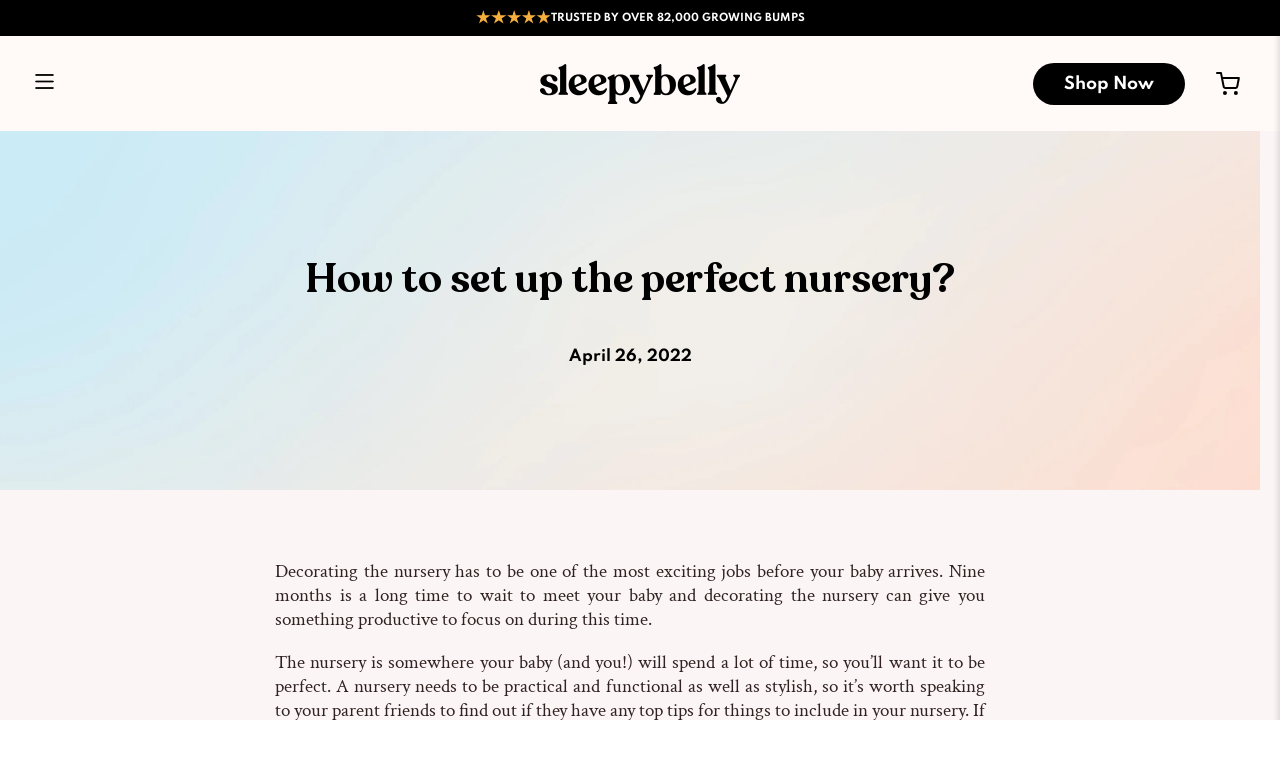

--- FILE ---
content_type: text/html; charset=utf-8
request_url: https://sleepybelly.com.au/en-uk/cart?view=ajax&_=1768978777113
body_size: 13728
content:


<template data-options>
  {
    "item_count": 0,
    "total_price":0
  }
</template>

<template data-html="content">
  

  
  <div class="ajax-cart__empty-cart-message text-align-center ">
    <p class="ajax-cart__cart-title has-margin-bottom">
      Shopping Cart
      <span class="cart__count--text" data-bind="itemCount" >0</span>
    </p>
    


  

<span class="icon " data-icon="cart">

  

<!--     <svg xmlns="http://www.w3.org/2000/svg" viewBox="0 0 100 100"><g id="cart"><path d="M47.55,73.94a8,8,0,1,0,8,8A8,8,0,0,0,47.55,73.94Zm0,12a4,4,0,1,1,4-4A4,4,0,0,1,47.55,85.91Z"/><path d="M76.82,73.94a8,8,0,1,0,8,8A8,8,0,0,0,76.82,73.94Zm0,12a4,4,0,1,1,4-4A4,4,0,0,1,76.82,85.91Z"/><path d="M88.75,61.75l8.09-36.12a6.46,6.46,0,0,0-6.3-7.87H27.47l-1.24-6.07a2,2,0,0,0-2-1.6H5a2,2,0,0,0,0,4H22.64l1.24,6.07h0l8.5,41.55h0L34.29,71a2,2,0,0,0,2,1.6H92.12a2,2,0,0,0,0-4H37.88l-1.09-5.31h50A2,2,0,0,0,88.75,61.75ZM36,59.31,28.29,21.76H90.54a2.45,2.45,0,0,1,2.4,3L85.19,59.31Z"/></g></svg> -->
        <svg width="40px" height="40px" viewBox="0 0 40 40" version="1.1" xmlns="http://www.w3.org/2000/svg" xmlns:xlink="http://www.w3.org/1999/xlink"><title>Cart Icon</title><g class="Symbols1" stroke="none" stroke-width="1" fill="none" fill-rule="evenodd"> <g class="Desktop-Header" transform="translate(-1347.000000, -30.000000)"> <g class="Group-2" transform="translate(1173.000000, 29.000000)"> <g class="Cart-Icon" transform="translate(174.000000, 1.000000)"> <rect class="Rectangle1" x="0" y="0" width="40" height="40"></rect> <path d="M29.5909091,32 C28.9633136,32 28.4545455,31.4883246 28.4545455,30.8571429 C28.4545455,30.2259611 28.9633136,29.7142857 29.5909091,29.7142857 C30.2185045,29.7142857 30.7272727,30.2259611 30.7272727,30.8571429 C30.7272727,31.4883246 30.2185045,32 29.5909091,32 C29.5909091,32 29.5909091,32 29.5909091,32 Z" class="Vector1" stroke="#000000" stroke-width="2.28571429" stroke-linecap="round" stroke-linejoin="round"></path> <path d="M17.0909091,32 C16.4633136,32 15.9545455,31.4883246 15.9545455,30.8571429 C15.9545455,30.2259611 16.4633136,29.7142857 17.0909091,29.7142857 C17.7185045,29.7142857 18.2272727,30.2259611 18.2272727,30.8571429 C18.2272727,31.4883246 17.7185045,32 17.0909091,32 C17.0909091,32 17.0909091,32 17.0909091,32 Z" class="Vector2" stroke="#000000" stroke-width="2.28571429" stroke-linecap="round" stroke-linejoin="round"></path> <path d="M8,8 L12.54545,8 L15.5909,23.3028603 C15.694825,23.8290217 15.97945,24.3016619 16.39495,24.6380473 C16.810425,24.9744498 17.33035,25.1531341 17.863625,25.1428653 C17.863625,25.1428653 21.54545,25.1428653 28.9091,25.1428653 C29.4424,25.1531341 29.9623,24.9744498 30.3778,24.6380473 C30.793275,24.3016619 31.0779,23.8290217 31.181825,23.3028603 C31.181825,23.3028603 31.7878833,20.1066678 33,13.7142827 L13.681825,13.7142827" class="Vector3" stroke="#000000" stroke-width="2.28571429" stroke-linecap="round" stroke-linejoin="round"></path> </g> </g> </g> </g> </svg>
  
</span>



    <p class="ajax-cart__empty-text">Your Cart is Empty</p>
    <a href="/collections/all-products/">Continue Shopping</a>
  </div>
 <form action="/en-uk/cart?discount=SBM33SS2KMP6" method="post" id="cart_form" class="ajax-cart__form is-hidden">
  
    <div class="ajax-cart__cart-count">
      <p class="ajax-cart__cart-title"> 
        <svg width="48" height="48" viewBox="0 0 48 48" fill="none" xmlns="http://www.w3.org/2000/svg">
        <path d="M2 2H10L15.36 28.78C15.5429 29.7008 16.0438 30.5279 16.7751 31.1166C17.5064 31.7053 18.4214 32.018 19.36 32H38.8C39.7386 32.018 40.6536 31.7053 41.3849 31.1166C42.1162 30.5279 42.6171 29.7008 42.8 28.78L46 12H12M20 42C20 43.1046 19.1046 44 18 44C16.8954 44 16 43.1046 16 42C16 40.8954 16.8954 40 18 40C19.1046 40 20 40.8954 20 42ZM42 42C42 43.1046 41.1046 44 40 44C38.8954 44 38 43.1046 38 42C38 40.8954 38.8954 40 40 40C41.1046 40 42 40.8954 42 42Z" stroke="white" stroke-width="4" stroke-linecap="round" stroke-linejoin="round"/>
        </svg>
        <span>Your Cart </span><span class="cart__count--text" data-bind="itemCount" >0</span></p>

          
          
    </div>
    
    <div class="ajax-cart-inner-block">
    <div class="ajax-cart__list">
      
      

      
      
    </div>
    <div class="ajax-cart-guarantee-block">             
      <p><img src="https://cdn.shopify.com/s/files/1/0588/6063/4269/files/Untitled_design_6_2.png?v=1722940275">This order is covered by a 30-night money back guarantee</p>
      <hr>
    </div>
    <div class="ajax-cart-upsell-products-block"> 
      <div class="ajax-cart-upsell-products-heading">
        <h3>For deeper sleep you might want to add:</h3>
      </div>
       <div class="ajax-cart-upsell-products-inner"> 

         <div class="owl-carousel-2"><div class="ajax-cart-upsell-products-item" data-product-id=8613911363741> 
              <div class="ajax-cart-upsell-products-item-inner"> 
                <div class="ajax-cart-upsell-products-left">
                 <a href="/en-uk/products/maternity-compression-socks"> <img src="//sleepybelly.com.au/cdn/shop/files/8_77944436-b4c1-458a-8ba0-44aadf83c482.png?v=1766554466"></a>
                </div>
                <div class="ajax-cart-upsell-products-right">
                  <div class="ajax-cart-upsell-products-right-inner">
                    <div class="ajax-cart-upsell-products-right-inner-left">
                     <a href="/en-uk/products/maternity-compression-socks"><h3>Maternity Compression Socks</h3></a> 
                      <!-- Stamped - Begin badge -->
                      <span class="cart-drawer-reviews stamped-product-reviews-badge stamped-main-badge" data-id="8613911363741" data-product-title="Maternity Compression Socks" data-product-type="" style="display: block;"></span>
                      <!-- Stamped - End badge -->
                      <script> StampedFn.loadBadges()</script>
                    </div>
                     <div class="ajax-cart-upsell-products-right-inner-right">
                         
                       <p class="ajax-cart-upsell-product-price">£29.95 GBP</p>
                     
                    </div>
                  </div>
                  <div class="ajax-cart-upsell-product-btn-block ajax-cart-upsell-products-right-inner ajax-cart-upsell-product-option">
                    
                    <div class="ajax-cart-upsell-products-right-inner-left">
                        <select class="ajax-cart-upsell-products-variant">
  
    <option 
      value="46637919764637" 
      data-id="8613911363741"
      
    >
      Nude (Baby Pink) / M (5-7) 
    </option>
  
    <option 
      value="46637919797405" 
      data-id="8613911363741"
      
    >
      Nude (Baby Pink) / L (8-10) 
    </option>
  
    <option 
      value="46637919830173" 
      data-id="8613911363741"
      
    >
      Linen (Soft Grey) / M (5-7) 
    </option>
  
    <option 
      value="46637919862941" 
      data-id="8613911363741"
      
    >
      Linen (Soft Grey) / L (8-10) 
    </option>
  
    <option 
      value="46637919895709" 
      data-id="8613911363741"
      
    >
      Charcoal (Dark Grey) / M (5-7) 
    </option>
  
    <option 
      value="46637919928477" 
      data-id="8613911363741"
      
    >
      Charcoal (Dark Grey) / L (8-10) 
    </option>
  
</select>

                    </div>
                    
                   
                    <div class="ajax-cart-upsell-products-right-inner-right ">
                       <a class="button button--secondary custom-add-btn custom-add-btn-8613911363741" data-id="46637919764637">Add To Order</a>
                    </div>
                  </div>
                </div>
              </div>
            </div>
           
          <div class="ajax-cart-upsell-products-item" data-product-id=7278628798621> 
              <div class="ajax-cart-upsell-products-item-inner"> 
                <div class="ajax-cart-upsell-products-left">
                 <a href="/en-uk/products/sleepybelly-pillow-case"> <img src="//sleepybelly.com.au/cdn/shop/files/download_2.png?v=1738922961"></a>
                </div>
                <div class="ajax-cart-upsell-products-right">
                  <div class="ajax-cart-upsell-products-right-inner">
                    <div class="ajax-cart-upsell-products-right-inner-left">
                     <a href="/en-uk/products/sleepybelly-pillow-case"><h3>Extra Pillowcase</h3></a> 
                      <!-- Stamped - Begin badge -->
                      <span class="cart-drawer-reviews stamped-product-reviews-badge stamped-main-badge" data-id="7278628798621" data-product-title="Extra Pillowcase" data-product-type="Pillowcase" style="display: block;"></span>
                      <!-- Stamped - End badge -->
                      <script> StampedFn.loadBadges()</script>
                    </div>
                     <div class="ajax-cart-upsell-products-right-inner-right">
                         
                       <p class="ajax-cart-upsell-product-price upsellProducts-compare-price">£39.95 GBP</p>
                       
                       <p class="ajax-cart-upsell-product-price upsellProducts-sale-price">£29.95 GBP</p>
                     
                    </div>
                  </div>
                  <div class="ajax-cart-upsell-product-btn-block ajax-cart-upsell-products-right-inner ajax-cart-upsell-product-option">
                    
                    <div class="ajax-cart-upsell-products-right-inner-left">
                        <select class="ajax-cart-upsell-products-variant">
  
    <option 
      value="41935702163613" 
      data-id="7278628798621"
      
    >
      Nude (Baby Pink) 
    </option>
  
    <option 
      value="41935702196381" 
      data-id="7278628798621"
      
    >
      Linen (Soft Grey) 
    </option>
  
</select>

                    </div>
                    
                   
                    <div class="ajax-cart-upsell-products-right-inner-right ">
                       <a class="button button--secondary custom-add-btn custom-add-btn-7278628798621" data-id="41935702163613">Add To Order</a>
                    </div>
                  </div>
                </div>
              </div>
            </div>
           
          <div class="ajax-cart-upsell-products-item" data-product-id=8636036546717> 
              <div class="ajax-cart-upsell-products-item-inner"> 
                <div class="ajax-cart-upsell-products-left">
                 <a href="/en-uk/products/newborn-swaddle-sack"> <img src="//sleepybelly.com.au/cdn/shop/files/1_c8edead2-867c-4707-8faa-eea8269f52c8.png?v=1762676580"></a>
                </div>
                <div class="ajax-cart-upsell-products-right">
                  <div class="ajax-cart-upsell-products-right-inner">
                    <div class="ajax-cart-upsell-products-right-inner-left">
                     <a href="/en-uk/products/newborn-swaddle-sack"><h3>Newborn Swaddle Sack</h3></a> 
                      <!-- Stamped - Begin badge -->
                      <span class="cart-drawer-reviews stamped-product-reviews-badge stamped-main-badge" data-id="8636036546717" data-product-title="Newborn Swaddle Sack" data-product-type="" style="display: block;"></span>
                      <!-- Stamped - End badge -->
                      <script> StampedFn.loadBadges()</script>
                    </div>
                     <div class="ajax-cart-upsell-products-right-inner-right">
                         
                       <p class="ajax-cart-upsell-product-price">£54.95 GBP</p>
                     
                    </div>
                  </div>
                  <div class="ajax-cart-upsell-product-btn-block ajax-cart-upsell-products-right-inner ajax-cart-upsell-product-option">
                    
                    <div class="ajax-cart-upsell-products-right-inner-left">
                        <select class="ajax-cart-upsell-products-variant">
  
    <option 
      value="46749166698653" 
      data-id="8636036546717"
      disabled class="sold-out-option"
    >
      1.0 TOG / Linen Grey Gingham (Sold Out)
    </option>
  
    <option 
      value="46749166665885" 
      data-id="8636036546717"
      disabled class="sold-out-option"
    >
      1.0 TOG / Soft Pink Gingham (Sold Out)
    </option>
  
    <option 
      value="46749166731421" 
      data-id="8636036546717"
      disabled class="sold-out-option"
    >
      1.0 TOG / Powder Blue Gingham (Sold Out)
    </option>
  
    <option 
      value="46749166796957" 
      data-id="8636036546717"
      disabled class="sold-out-option"
    >
      2.5 TOG / Linen Grey Gingham (Sold Out)
    </option>
  
    <option 
      value="46749166764189" 
      data-id="8636036546717"
      disabled class="sold-out-option"
    >
      2.5 TOG / Soft Pink Gingham (Sold Out)
    </option>
  
    <option 
      value="46749166829725" 
      data-id="8636036546717"
      disabled class="sold-out-option"
    >
      2.5 TOG / Powder Blue Gingham (Sold Out)
    </option>
  
</select>

                    </div>
                    
                   
                    <div class="ajax-cart-upsell-products-right-inner-right disabled">
                       <a class="button button--secondary custom-add-btn custom-add-btn-8636036546717" data-id="46749166698653">Sold Out</a>
                    </div>
                  </div>
                </div>
              </div>
            </div>
           
          <div class="ajax-cart-upsell-products-item" data-product-id=7992204066973> 
              <div class="ajax-cart-upsell-products-item-inner"> 
                <div class="ajax-cart-upsell-products-left">
                 <a href="/en-uk/products/magnesium-body-cream"> <img src="//sleepybelly.com.au/cdn/shop/files/1_a0da83a0-be92-418f-a618-3692cb2374fe.png?v=1758100013"></a>
                </div>
                <div class="ajax-cart-upsell-products-right">
                  <div class="ajax-cart-upsell-products-right-inner">
                    <div class="ajax-cart-upsell-products-right-inner-left">
                     <a href="/en-uk/products/magnesium-body-cream"><h3>Magnesium Body Cream</h3></a> 
                      <!-- Stamped - Begin badge -->
                      <span class="cart-drawer-reviews stamped-product-reviews-badge stamped-main-badge" data-id="7992204066973" data-product-title="Magnesium Body Cream" data-product-type="Magnesium Sleep Balm" style="display: block;"></span>
                      <!-- Stamped - End badge -->
                      <script> StampedFn.loadBadges()</script>
                    </div>
                     <div class="ajax-cart-upsell-products-right-inner-right">
                         
                       <p class="ajax-cart-upsell-product-price upsellProducts-compare-price">£54.95 GBP</p>
                       
                       <p class="ajax-cart-upsell-product-price upsellProducts-sale-price">£49.95 GBP</p>
                     
                    </div>
                  </div>
                  <div class="ajax-cart-upsell-product-btn-block ajax-cart-upsell-products-right-inner ">
                    
                   
                    <div class="ajax-cart-upsell-products-right-inner-right disabled">
                       <a class="button button--secondary custom-add-btn custom-add-btn-7992204066973" data-id="44684763562141">Sold Out</a>
                    </div>
                  </div>
                </div>
              </div>
            </div>
           
          <div class="ajax-cart-upsell-products-item" data-product-id=8636036317341> 
              <div class="ajax-cart-upsell-products-item-inner"> 
                <div class="ajax-cart-upsell-products-left">
                 <a href="/en-uk/products/infant-sleep-sack"> <img src="//sleepybelly.com.au/cdn/shop/files/1_38ad6c89-b5bf-4b41-a990-39c3237f7ecf.png?v=1762669779"></a>
                </div>
                <div class="ajax-cart-upsell-products-right">
                  <div class="ajax-cart-upsell-products-right-inner">
                    <div class="ajax-cart-upsell-products-right-inner-left">
                     <a href="/en-uk/products/infant-sleep-sack"><h3>Infant Sleep Sack</h3></a> 
                      <!-- Stamped - Begin badge -->
                      <span class="cart-drawer-reviews stamped-product-reviews-badge stamped-main-badge" data-id="8636036317341" data-product-title="Infant Sleep Sack" data-product-type="" style="display: block;"></span>
                      <!-- Stamped - End badge -->
                      <script> StampedFn.loadBadges()</script>
                    </div>
                     <div class="ajax-cart-upsell-products-right-inner-right">
                         
                       <p class="ajax-cart-upsell-product-price">£59.95 GBP</p>
                     
                    </div>
                  </div>
                  <div class="ajax-cart-upsell-product-btn-block ajax-cart-upsell-products-right-inner ajax-cart-upsell-product-option">
                    
                    <div class="ajax-cart-upsell-products-right-inner-left">
                        <select class="ajax-cart-upsell-products-variant">
  
    <option 
      value="46749166043293" 
      data-id="8636036317341"
      disabled class="sold-out-option"
    >
      1.0 TOG / Linen Grey Gingham (Sold Out)
    </option>
  
    <option 
      value="46749166010525" 
      data-id="8636036317341"
      disabled class="sold-out-option"
    >
      1.0 TOG / Soft Pink Gingham (Sold Out)
    </option>
  
    <option 
      value="46749166076061" 
      data-id="8636036317341"
      disabled class="sold-out-option"
    >
      1.0 TOG / Powder Blue Gingham (Sold Out)
    </option>
  
    <option 
      value="46749166141597" 
      data-id="8636036317341"
      disabled class="sold-out-option"
    >
      2.5 TOG / Linen Grey Gingham (Sold Out)
    </option>
  
    <option 
      value="46749166108829" 
      data-id="8636036317341"
      disabled class="sold-out-option"
    >
      2.5 TOG / Soft Pink Gingham (Sold Out)
    </option>
  
    <option 
      value="46749166174365" 
      data-id="8636036317341"
      disabled class="sold-out-option"
    >
      2.5 TOG / Powder Blue Gingham (Sold Out)
    </option>
  
</select>

                    </div>
                    
                   
                    <div class="ajax-cart-upsell-products-right-inner-right disabled">
                       <a class="button button--secondary custom-add-btn custom-add-btn-8636036317341" data-id="46749166043293">Sold Out</a>
                    </div>
                  </div>
                </div>
              </div>
            </div>
           
          <div class="ajax-cart-upsell-products-item" data-product-id=7790881898653> 
              <div class="ajax-cart-upsell-products-item-inner"> 
                <div class="ajax-cart-upsell-products-left">
                 <a href="/en-uk/products/maternity-pyjamas"> <img src="//sleepybelly.com.au/cdn/shop/files/Maternity_Pyjamas_Product_Photos.jpg?v=1744246259"></a>
                </div>
                <div class="ajax-cart-upsell-products-right">
                  <div class="ajax-cart-upsell-products-right-inner">
                    <div class="ajax-cart-upsell-products-right-inner-left">
                     <a href="/en-uk/products/maternity-pyjamas"><h3>3-Piece Maternity Pyjama Set (Top, Shorts & Pants)</h3></a> 
                      <!-- Stamped - Begin badge -->
                      <span class="cart-drawer-reviews stamped-product-reviews-badge stamped-main-badge" data-id="7790881898653" data-product-title="3-Piece Maternity Pyjama Set (Top, Shorts &amp; Pants)" data-product-type="Maternity Pyjamas" style="display: block;"></span>
                      <!-- Stamped - End badge -->
                      <script> StampedFn.loadBadges()</script>
                    </div>
                     <div class="ajax-cart-upsell-products-right-inner-right">
                         
                       <p class="ajax-cart-upsell-product-price upsellProducts-compare-price">£149.95 GBP</p>
                       
                       <p class="ajax-cart-upsell-product-price upsellProducts-sale-price">£93.00 GBP</p>
                     
                    </div>
                  </div>
                  <div class="ajax-cart-upsell-product-btn-block ajax-cart-upsell-products-right-inner ajax-cart-upsell-product-option">
                    
                    <div class="ajax-cart-upsell-products-right-inner-left">
                        <select class="ajax-cart-upsell-products-variant">
  
    <option 
      value="43880446787741" 
      data-id="7790881898653"
      disabled class="sold-out-option"
    >
      Nude (Baby Pink) / XS (Sold Out)
    </option>
  
    <option 
      value="43880446820509" 
      data-id="7790881898653"
      disabled class="sold-out-option"
    >
      Nude (Baby Pink) / S (Sold Out)
    </option>
  
    <option 
      value="43880446853277" 
      data-id="7790881898653"
      
    >
      Nude (Baby Pink) / M 
    </option>
  
    <option 
      value="43880446886045" 
      data-id="7790881898653"
      
    >
      Nude (Baby Pink) / L 
    </option>
  
    <option 
      value="43880446918813" 
      data-id="7790881898653"
      
    >
      Nude (Baby Pink) / XL 
    </option>
  
    <option 
      value="44426256449693" 
      data-id="7790881898653"
      
    >
      Nude (Baby Pink) / XXL 
    </option>
  
    <option 
      value="43880446951581" 
      data-id="7790881898653"
      
    >
      Linen (Soft Grey) / XS 
    </option>
  
    <option 
      value="43880446984349" 
      data-id="7790881898653"
      
    >
      Linen (Soft Grey) / S 
    </option>
  
    <option 
      value="43880447017117" 
      data-id="7790881898653"
      
    >
      Linen (Soft Grey) / M 
    </option>
  
    <option 
      value="43880447049885" 
      data-id="7790881898653"
      disabled class="sold-out-option"
    >
      Linen (Soft Grey) / L (Sold Out)
    </option>
  
    <option 
      value="43880447082653" 
      data-id="7790881898653"
      
    >
      Linen (Soft Grey) / XL 
    </option>
  
    <option 
      value="44426256482461" 
      data-id="7790881898653"
      
    >
      Linen (Soft Grey) / XXL 
    </option>
  
    <option 
      value="46920316682397" 
      data-id="7790881898653"
      disabled class="sold-out-option"
    >
      Charcoal (Dark Grey) / XS (Sold Out)
    </option>
  
    <option 
      value="46920316715165" 
      data-id="7790881898653"
      disabled class="sold-out-option"
    >
      Charcoal (Dark Grey) / S (Sold Out)
    </option>
  
    <option 
      value="46920316747933" 
      data-id="7790881898653"
      disabled class="sold-out-option"
    >
      Charcoal (Dark Grey) / M (Sold Out)
    </option>
  
    <option 
      value="46920316780701" 
      data-id="7790881898653"
      disabled class="sold-out-option"
    >
      Charcoal (Dark Grey) / L (Sold Out)
    </option>
  
    <option 
      value="46920316813469" 
      data-id="7790881898653"
      disabled class="sold-out-option"
    >
      Charcoal (Dark Grey) / XL (Sold Out)
    </option>
  
    <option 
      value="46920316846237" 
      data-id="7790881898653"
      disabled class="sold-out-option"
    >
      Charcoal (Dark Grey) / XXL (Sold Out)
    </option>
  
    <option 
      value="47493405737117" 
      data-id="7790881898653"
      disabled class="sold-out-option"
    >
      Sage (Pale Green) / XS (Sold Out)
    </option>
  
    <option 
      value="47493405769885" 
      data-id="7790881898653"
      disabled class="sold-out-option"
    >
      Sage (Pale Green) / S (Sold Out)
    </option>
  
    <option 
      value="47493405802653" 
      data-id="7790881898653"
      disabled class="sold-out-option"
    >
      Sage (Pale Green) / M (Sold Out)
    </option>
  
    <option 
      value="47493405835421" 
      data-id="7790881898653"
      disabled class="sold-out-option"
    >
      Sage (Pale Green) / L (Sold Out)
    </option>
  
    <option 
      value="47493405868189" 
      data-id="7790881898653"
      disabled class="sold-out-option"
    >
      Sage (Pale Green) / XL (Sold Out)
    </option>
  
    <option 
      value="47493405900957" 
      data-id="7790881898653"
      disabled class="sold-out-option"
    >
      Sage (Pale Green) / XXL (Sold Out)
    </option>
  
</select>

                    </div>
                    
                   
                    <div class="ajax-cart-upsell-products-right-inner-right ">
                       <a class="button button--secondary custom-add-btn custom-add-btn-7790881898653" data-id="43880446853277">Add To Order</a>
                    </div>
                  </div>
                </div>
              </div>
            </div>
           
          
        
         </div>
         
       </div>
    </div>      
   </div>             
    <div class="ajax-cart__details-wrapper"><div class="ajax-cart-shipping ajax-cart__details-row is-flex is-justify-space-between no-discoint-block">
         
          
         
         
         
         
      </div>
      
      
      
      
      
      <div class="ajax-cart__subtotal ajax-cart__details-row is-flex is-justify-space-between">
       
          <span>Subtotal</span>
    
        <span class="money">
          


  £0.00 GBP


        </span>
      </div>
        
     
      
      

      
      

      

      
      

      
      <div class="ajax-cart__button-wrapper text-align-center">
        
          <button type="submit" name="checkout" class="ajax-cart__button button--add-to-cart button">
            <svg width="68" height="74" viewBox="0 0 68 74" fill="none" xmlns="http://www.w3.org/2000/svg">
            <path d="M19.8333 33.9167V21.5833C19.8333 17.4946 21.3259 13.5733 23.9827 10.6821C26.6394 7.79091 30.2428 6.16666 34 6.16666C37.7572 6.16666 41.3606 7.79091 44.0173 10.6821C46.6741 13.5733 48.1667 17.4946 48.1667 21.5833V33.9167M14.1667 33.9167H53.8333C56.9629 33.9167 59.5 36.6776 59.5 40.0833V61.6667C59.5 65.0724 56.9629 67.8333 53.8333 67.8333H14.1667C11.0371 67.8333 8.5 65.0724 8.5 61.6667V40.0833C8.5 36.6776 11.0371 33.9167 14.1667 33.9167Z" stroke="white" stroke-width="4" stroke-linecap="round" stroke-linejoin="round"/>
            </svg>
          <span>Proceed To Checkout</span>
          </button>
          
          
          <div class="cart-drawer-dispatch-text">
            <p>Place order today and we will dispatch it within 24 hours </p>
          </div>
          <div class="cart-drawer-payment-icons payment-methods">
            
              <svg class="payment-icon" version="1.1" xmlns="http://www.w3.org/2000/svg" role="img" x="0" y="0" width="38" height="24" viewBox="0 0 165.521 105.965" xml:space="preserve" aria-labelledby="pi-apple_pay"><title id="pi-apple_pay">Apple Pay</title><path fill="#000" d="M150.698 0H14.823c-.566 0-1.133 0-1.698.003-.477.004-.953.009-1.43.022-1.039.028-2.087.09-3.113.274a10.51 10.51 0 0 0-2.958.975 9.932 9.932 0 0 0-4.35 4.35 10.463 10.463 0 0 0-.975 2.96C.113 9.611.052 10.658.024 11.696a70.22 70.22 0 0 0-.022 1.43C0 13.69 0 14.256 0 14.823v76.318c0 .567 0 1.132.002 1.699.003.476.009.953.022 1.43.028 1.036.09 2.084.275 3.11a10.46 10.46 0 0 0 .974 2.96 9.897 9.897 0 0 0 1.83 2.52 9.874 9.874 0 0 0 2.52 1.83c.947.483 1.917.79 2.96.977 1.025.183 2.073.245 3.112.273.477.011.953.017 1.43.02.565.004 1.132.004 1.698.004h135.875c.565 0 1.132 0 1.697-.004.476-.002.952-.009 1.431-.02 1.037-.028 2.085-.09 3.113-.273a10.478 10.478 0 0 0 2.958-.977 9.955 9.955 0 0 0 4.35-4.35c.483-.947.789-1.917.974-2.96.186-1.026.246-2.074.274-3.11.013-.477.02-.954.022-1.43.004-.567.004-1.132.004-1.699V14.824c0-.567 0-1.133-.004-1.699a63.067 63.067 0 0 0-.022-1.429c-.028-1.038-.088-2.085-.274-3.112a10.4 10.4 0 0 0-.974-2.96 9.94 9.94 0 0 0-4.35-4.35A10.52 10.52 0 0 0 156.939.3c-1.028-.185-2.076-.246-3.113-.274a71.417 71.417 0 0 0-1.431-.022C151.83 0 151.263 0 150.698 0z" /><path fill="#FFF" d="M150.698 3.532l1.672.003c.452.003.905.008 1.36.02.793.022 1.719.065 2.583.22.75.135 1.38.34 1.984.648a6.392 6.392 0 0 1 2.804 2.807c.306.6.51 1.226.645 1.983.154.854.197 1.783.218 2.58.013.45.019.9.02 1.36.005.557.005 1.113.005 1.671v76.318c0 .558 0 1.114-.004 1.682-.002.45-.008.9-.02 1.35-.022.796-.065 1.725-.221 2.589a6.855 6.855 0 0 1-.645 1.975 6.397 6.397 0 0 1-2.808 2.807c-.6.306-1.228.511-1.971.645-.881.157-1.847.2-2.574.22-.457.01-.912.017-1.379.019-.555.004-1.113.004-1.669.004H14.801c-.55 0-1.1 0-1.66-.004a74.993 74.993 0 0 1-1.35-.018c-.744-.02-1.71-.064-2.584-.22a6.938 6.938 0 0 1-1.986-.65 6.337 6.337 0 0 1-1.622-1.18 6.355 6.355 0 0 1-1.178-1.623 6.935 6.935 0 0 1-.646-1.985c-.156-.863-.2-1.788-.22-2.578a66.088 66.088 0 0 1-.02-1.355l-.003-1.327V14.474l.002-1.325a66.7 66.7 0 0 1 .02-1.357c.022-.792.065-1.717.222-2.587a6.924 6.924 0 0 1 .646-1.981c.304-.598.7-1.144 1.18-1.623a6.386 6.386 0 0 1 1.624-1.18 6.96 6.96 0 0 1 1.98-.646c.865-.155 1.792-.198 2.586-.22.452-.012.905-.017 1.354-.02l1.677-.003h135.875" /><g><g><path fill="#000" d="M43.508 35.77c1.404-1.755 2.356-4.112 2.105-6.52-2.054.102-4.56 1.355-6.012 3.112-1.303 1.504-2.456 3.959-2.156 6.266 2.306.2 4.61-1.152 6.063-2.858" /><path fill="#000" d="M45.587 39.079c-3.35-.2-6.196 1.9-7.795 1.9-1.6 0-4.049-1.8-6.698-1.751-3.447.05-6.645 2-8.395 5.1-3.598 6.2-.95 15.4 2.55 20.45 1.699 2.5 3.747 5.25 6.445 5.151 2.55-.1 3.549-1.65 6.647-1.65 3.097 0 3.997 1.65 6.696 1.6 2.798-.05 4.548-2.5 6.247-5 1.95-2.85 2.747-5.6 2.797-5.75-.05-.05-5.396-2.101-5.446-8.251-.05-5.15 4.198-7.6 4.398-7.751-2.399-3.548-6.147-3.948-7.447-4.048" /></g><g><path fill="#000" d="M78.973 32.11c7.278 0 12.347 5.017 12.347 12.321 0 7.33-5.173 12.373-12.529 12.373h-8.058V69.62h-5.822V32.11h14.062zm-8.24 19.807h6.68c5.07 0 7.954-2.729 7.954-7.46 0-4.73-2.885-7.434-7.928-7.434h-6.706v14.894z" /><path fill="#000" d="M92.764 61.847c0-4.809 3.665-7.564 10.423-7.98l7.252-.442v-2.08c0-3.04-2.001-4.704-5.562-4.704-2.938 0-5.07 1.507-5.51 3.82h-5.252c.157-4.86 4.731-8.395 10.918-8.395 6.654 0 10.995 3.483 10.995 8.89v18.663h-5.38v-4.497h-.13c-1.534 2.937-4.914 4.782-8.579 4.782-5.406 0-9.175-3.222-9.175-8.057zm17.675-2.417v-2.106l-6.472.416c-3.64.234-5.536 1.585-5.536 3.95 0 2.288 1.975 3.77 5.068 3.77 3.95 0 6.94-2.522 6.94-6.03z" /><path fill="#000" d="M120.975 79.652v-4.496c.364.051 1.247.103 1.715.103 2.573 0 4.029-1.09 4.913-3.899l.52-1.663-9.852-27.293h6.082l6.863 22.146h.13l6.862-22.146h5.927l-10.216 28.67c-2.34 6.577-5.017 8.735-10.683 8.735-.442 0-1.872-.052-2.261-.157z" /></g></g></svg>

            
              <svg class="payment-icon" xmlns="http://www.w3.org/2000/svg" aria-labelledby="pi-bancontact" role="img" viewBox="0 0 38 24" width="38" height="24"><title id="pi-bancontact">Bancontact</title><path fill="#000" opacity=".07" d="M35 0H3C1.3 0 0 1.3 0 3v18c0 1.7 1.4 3 3 3h32c1.7 0 3-1.3 3-3V3c0-1.7-1.4-3-3-3z"/><path fill="#fff" d="M35 1c1.1 0 2 .9 2 2v18c0 1.1-.9 2-2 2H3c-1.1 0-2-.9-2-2V3c0-1.1.9-2 2-2h32"/><path d="M4.703 3.077h28.594c.139 0 .276.023.405.068.128.045.244.11.343.194a.9.9 0 0 1 .229.29c.053.107.08.223.08.34V20.03a.829.829 0 0 1-.31.631 1.164 1.164 0 0 1-.747.262H4.703a1.23 1.23 0 0 1-.405-.068 1.09 1.09 0 0 1-.343-.194.9.9 0 0 1-.229-.29.773.773 0 0 1-.08-.34V3.97c0-.118.027-.234.08-.342a.899.899 0 0 1 .23-.29c.098-.082.214-.148.342-.193a1.23 1.23 0 0 1 .405-.068Z" fill="#fff"/><path d="M6.38 18.562v-3.077h1.125c.818 0 1.344.259 1.344.795 0 .304-.167.515-.401.638.338.132.536.387.536.734 0 .62-.536.91-1.37.91H6.38Zm.724-1.798h.537c.328 0 .468-.136.468-.387 0-.268-.255-.356-.599-.356h-.406v.743Zm0 1.262h.448c.438 0 .693-.093.693-.383 0-.286-.219-.404-.63-.404h-.51v.787Zm3.284.589c-.713 0-1.073-.295-1.073-.69 0-.436.422-.69 1.047-.695.156.002.31.014.464.035v-.105c0-.269-.183-.396-.531-.396a2.128 2.128 0 0 0-.688.105l-.13-.474a3.01 3.01 0 0 1 .9-.132c.767 0 1.147.343 1.147.936v1.222c-.214.093-.615.194-1.136.194Zm.438-.497v-.47a2.06 2.06 0 0 0-.37-.036c-.24 0-.427.08-.427.286 0 .185.156.281.432.281a.947.947 0 0 0 .365-.061Zm1.204.444v-2.106a3.699 3.699 0 0 1 1.177-.193c.76 0 1.198.316 1.198.9v1.399h-.719v-1.354c0-.303-.167-.444-.484-.444a1.267 1.267 0 0 0-.459.079v1.719h-.713Zm4.886-2.167-.135.479a1.834 1.834 0 0 0-.588-.11c-.422 0-.652.25-.652.664 0 .453.24.685.688.685.2-.004.397-.043.578-.114l.115.488a2.035 2.035 0 0 1-.75.128c-.865 0-1.365-.453-1.365-1.17 0-.712.495-1.182 1.323-1.182.27-.001.538.043.787.132Zm1.553 2.22c-.802 0-1.302-.47-1.302-1.178 0-.704.5-1.174 1.302-1.174.807 0 1.297.47 1.297 1.173 0 .708-.49 1.179-1.297 1.179Zm0-.502c.37 0 .563-.259.563-.677 0-.413-.193-.672-.563-.672-.364 0-.568.26-.568.672 0 .418.204.677.568.677Zm1.713.449v-2.106a3.699 3.699 0 0 1 1.177-.193c.76 0 1.198.316 1.198.9v1.399h-.719v-1.354c0-.303-.166-.444-.484-.444a1.268 1.268 0 0 0-.459.079v1.719h-.713Zm3.996.053c-.62 0-.938-.286-.938-.866v-.95h-.354v-.484h.355v-.488l.718-.03v.518h.578v.484h-.578v.94c0 .256.125.374.36.374.093 0 .185-.008.276-.026l.036.488c-.149.028-.3.041-.453.04Zm1.814 0c-.713 0-1.073-.295-1.073-.69 0-.436.422-.69 1.047-.695.155.002.31.014.464.035v-.105c0-.269-.183-.396-.532-.396a2.128 2.128 0 0 0-.687.105l-.13-.474a3.01 3.01 0 0 1 .9-.132c.766 0 1.146.343 1.146.936v1.222c-.213.093-.614.194-1.135.194Zm.438-.497v-.47a2.06 2.06 0 0 0-.37-.036c-.24 0-.427.08-.427.286 0 .185.156.281.432.281a.946.946 0 0 0 .365-.061Zm3.157-1.723-.136.479a1.834 1.834 0 0 0-.588-.11c-.422 0-.651.25-.651.664 0 .453.24.685.687.685.2-.004.397-.043.578-.114l.115.488a2.035 2.035 0 0 1-.75.128c-.865 0-1.365-.453-1.365-1.17 0-.712.495-1.182 1.323-1.182.27-.001.538.043.787.132Zm1.58 2.22c-.62 0-.938-.286-.938-.866v-.95h-.354v-.484h.354v-.488l.72-.03v.518h.577v.484h-.578v.94c0 .256.125.374.36.374.092 0 .185-.008.276-.026l.036.488c-.149.028-.3.041-.453.04Z" fill="#1E3764"/><path d="M11.394 13.946c3.803 0 5.705-2.14 7.606-4.28H6.38v4.28h5.014Z" fill="url(#pi-bancontact-a)"/><path d="M26.607 5.385c-3.804 0-5.705 2.14-7.607 4.28h12.62v-4.28h-5.013Z" fill="url(#pi-bancontact-b)"/><defs><linearGradient id="pi-bancontact-a" x1="8.933" y1="12.003" x2="17.734" y2="8.13" gradientUnits="userSpaceOnUse"><stop stop-color="#005AB9"/><stop offset="1" stop-color="#1E3764"/></linearGradient><linearGradient id="pi-bancontact-b" x1="19.764" y1="10.037" x2="29.171" y2="6.235" gradientUnits="userSpaceOnUse"><stop stop-color="#FBA900"/><stop offset="1" stop-color="#FFD800"/></linearGradient></defs></svg>
            
              <svg class="payment-icon" xmlns="http://www.w3.org/2000/svg" role="img" viewBox="0 0 38 24" width="38" height="24" aria-labelledby="pi-google_pay"><title id="pi-google_pay">Google Pay</title><path d="M35 0H3C1.3 0 0 1.3 0 3v18c0 1.7 1.4 3 3 3h32c1.7 0 3-1.3 3-3V3c0-1.7-1.4-3-3-3z" fill="#000" opacity=".07"/><path d="M35 1c1.1 0 2 .9 2 2v18c0 1.1-.9 2-2 2H3c-1.1 0-2-.9-2-2V3c0-1.1.9-2 2-2h32" fill="#FFF"/><path d="M18.093 11.976v3.2h-1.018v-7.9h2.691a2.447 2.447 0 0 1 1.747.692 2.28 2.28 0 0 1 .11 3.224l-.11.116c-.47.447-1.098.69-1.747.674l-1.673-.006zm0-3.732v2.788h1.698c.377.012.741-.135 1.005-.404a1.391 1.391 0 0 0-1.005-2.354l-1.698-.03zm6.484 1.348c.65-.03 1.286.188 1.778.613.445.43.682 1.03.65 1.649v3.334h-.969v-.766h-.049a1.93 1.93 0 0 1-1.673.931 2.17 2.17 0 0 1-1.496-.533 1.667 1.667 0 0 1-.613-1.324 1.606 1.606 0 0 1 .613-1.336 2.746 2.746 0 0 1 1.698-.515c.517-.02 1.03.093 1.49.331v-.208a1.134 1.134 0 0 0-.417-.901 1.416 1.416 0 0 0-.98-.368 1.545 1.545 0 0 0-1.319.717l-.895-.564a2.488 2.488 0 0 1 2.182-1.06zM23.29 13.52a.79.79 0 0 0 .337.662c.223.176.5.269.785.263.429-.001.84-.17 1.146-.472.305-.286.478-.685.478-1.103a2.047 2.047 0 0 0-1.324-.374 1.716 1.716 0 0 0-1.03.294.883.883 0 0 0-.392.73zm9.286-3.75l-3.39 7.79h-1.048l1.281-2.728-2.224-5.062h1.103l1.612 3.885 1.569-3.885h1.097z" fill="#5F6368"/><path d="M13.986 11.284c0-.308-.024-.616-.073-.92h-4.29v1.747h2.451a2.096 2.096 0 0 1-.9 1.373v1.134h1.464a4.433 4.433 0 0 0 1.348-3.334z" fill="#4285F4"/><path d="M9.629 15.721a4.352 4.352 0 0 0 3.01-1.097l-1.466-1.14a2.752 2.752 0 0 1-4.094-1.44H5.577v1.17a4.53 4.53 0 0 0 4.052 2.507z" fill="#34A853"/><path d="M7.079 12.05a2.709 2.709 0 0 1 0-1.735v-1.17H5.577a4.505 4.505 0 0 0 0 4.075l1.502-1.17z" fill="#FBBC04"/><path d="M9.629 8.44a2.452 2.452 0 0 1 1.74.68l1.3-1.293a4.37 4.37 0 0 0-3.065-1.183 4.53 4.53 0 0 0-4.027 2.5l1.502 1.171a2.715 2.715 0 0 1 2.55-1.875z" fill="#EA4335"/></svg>

            
              <svg class="payment-icon" xmlns="http://www.w3.org/2000/svg" role="img" viewBox="0 0 38 24" width="38" height="24" aria-labelledby="pi-ideal"><title id="pi-ideal">iDEAL</title><g clip-path="url(#pi-clip0_19918_2)"><path fill="#000" opacity=".07" d="M35 0H3C1.3 0 0 1.3 0 3V21C0 22.7 1.4 24 3 24H35C36.7 24 38 22.7 38 21V3C38 1.3 36.6 0 35 0Z" /><path fill="#fff" d="M35 1C36.1 1 37 1.9 37 3V21C37 22.1 36.1 23 35 23H3C1.9 23 1 22.1 1 21V3C1 1.9 1.9 1 3 1H35Z" /><g clip-path="url(#pi-clip1_19918_2)"><path d="M11.5286 5.35759V18.694H19.6782C25.0542 18.694 27.3855 15.8216 27.3855 12.0125C27.3855 8.21854 25.0542 5.35742 19.6782 5.35742L11.5286 5.35759Z" fill="white"/><path d="M19.7305 5.06445C26.8437 5.06445 27.9055 9.4164 27.9055 12.0098C27.9055 16.5096 25.0025 18.9876 19.7305 18.9876H11.0118V5.06462L19.7305 5.06445ZM11.6983 5.71921V18.3329H19.7305C24.5809 18.3329 27.2195 16.1772 27.2195 12.0098C27.2195 7.72736 24.3592 5.71921 19.7305 5.71921H11.6983Z" fill="black"/><path d="M12.7759 17.3045H15.3474V12.9372H12.7757M15.6593 10.7375C15.6593 11.5796 14.944 12.2625 14.0613 12.2625C13.179 12.2625 12.4633 11.5796 12.4633 10.7375C12.4633 10.3332 12.6316 9.94537 12.9313 9.65945C13.231 9.37352 13.6374 9.21289 14.0613 9.21289C14.4851 9.21289 14.8915 9.37352 15.1912 9.65945C15.4909 9.94537 15.6593 10.3332 15.6593 10.7375Z" fill="black"/><path d="M20.7043 11.4505V12.1573H18.8719V9.32029H20.6452V10.0266H19.6127V10.3556H20.5892V11.0616H19.6127V11.4503L20.7043 11.4505ZM21.06 12.158L21.9569 9.31944H23.0109L23.9075 12.158H23.1362L22.9683 11.6089H21.9995L21.8308 12.158H21.06ZM22.216 10.9028H22.7518L22.5067 10.1007H22.4623L22.216 10.9028ZM24.2797 9.31944H25.0205V11.4505H26.1178C25.8168 7.58344 22.6283 6.74805 19.7312 6.74805H16.6418V9.32063H17.0989C17.9328 9.32063 18.4505 9.86014 18.4505 10.7275C18.4505 11.6228 17.9449 12.157 17.0989 12.157H16.6422V17.3052H19.7308C24.4416 17.3052 26.081 15.218 26.1389 12.1572H24.2797V9.31944ZM16.6415 10.0273V11.4505H17.0992C17.4165 11.4505 17.7094 11.3631 17.7094 10.7278C17.7094 10.1067 17.3834 10.0271 17.0992 10.0271L16.6415 10.0273Z" fill="#CC0066"/></g></g><defs><clipPath id="pi-clip0_19918_2"><rect width="38" height="24" fill="white"/></clipPath><clipPath id="pi-clip1_19918_2"><rect width="17" height="14" fill="white" transform="translate(11 5)"/></clipPath></defs></svg>

            
              <svg class="payment-icon" viewBox="0 0 38 24" xmlns="http://www.w3.org/2000/svg" role="img" width="38" height="24" aria-labelledby="pi-master"><title id="pi-master">Mastercard</title><path opacity=".07" d="M35 0H3C1.3 0 0 1.3 0 3v18c0 1.7 1.4 3 3 3h32c1.7 0 3-1.3 3-3V3c0-1.7-1.4-3-3-3z"/><path fill="#fff" d="M35 1c1.1 0 2 .9 2 2v18c0 1.1-.9 2-2 2H3c-1.1 0-2-.9-2-2V3c0-1.1.9-2 2-2h32"/><circle fill="#EB001B" cx="15" cy="12" r="7"/><circle fill="#F79E1B" cx="23" cy="12" r="7"/><path fill="#FF5F00" d="M22 12c0-2.4-1.2-4.5-3-5.7-1.8 1.3-3 3.4-3 5.7s1.2 4.5 3 5.7c1.8-1.2 3-3.3 3-5.7z"/></svg>
            
              <svg class="payment-icon" viewBox="0 0 38 24" xmlns="http://www.w3.org/2000/svg" width="38" height="24" role="img" aria-labelledby="pi-paypal"><title id="pi-paypal">PayPal</title><path opacity=".07" d="M35 0H3C1.3 0 0 1.3 0 3v18c0 1.7 1.4 3 3 3h32c1.7 0 3-1.3 3-3V3c0-1.7-1.4-3-3-3z"/><path fill="#fff" d="M35 1c1.1 0 2 .9 2 2v18c0 1.1-.9 2-2 2H3c-1.1 0-2-.9-2-2V3c0-1.1.9-2 2-2h32"/><path fill="#003087" d="M23.9 8.3c.2-1 0-1.7-.6-2.3-.6-.7-1.7-1-3.1-1h-4.1c-.3 0-.5.2-.6.5L14 15.6c0 .2.1.4.3.4H17l.4-3.4 1.8-2.2 4.7-2.1z"/><path fill="#3086C8" d="M23.9 8.3l-.2.2c-.5 2.8-2.2 3.8-4.6 3.8H18c-.3 0-.5.2-.6.5l-.6 3.9-.2 1c0 .2.1.4.3.4H19c.3 0 .5-.2.5-.4v-.1l.4-2.4v-.1c0-.2.3-.4.5-.4h.3c2.1 0 3.7-.8 4.1-3.2.2-1 .1-1.8-.4-2.4-.1-.5-.3-.7-.5-.8z"/><path fill="#012169" d="M23.3 8.1c-.1-.1-.2-.1-.3-.1-.1 0-.2 0-.3-.1-.3-.1-.7-.1-1.1-.1h-3c-.1 0-.2 0-.2.1-.2.1-.3.2-.3.4l-.7 4.4v.1c0-.3.3-.5.6-.5h1.3c2.5 0 4.1-1 4.6-3.8v-.2c-.1-.1-.3-.2-.5-.2h-.1z"/></svg>
            
              <svg class="payment-icon" xmlns="http://www.w3.org/2000/svg" role="img" viewBox="0 0 38 24" width="38" height="24" aria-labelledby="pi-shopify_pay"><title id="pi-shopify_pay">Shop Pay</title><path opacity=".07" d="M35 0H3C1.3 0 0 1.3 0 3v18c0 1.7 1.4 3 3 3h32c1.7 0 3-1.3 3-3V3c0-1.7-1.4-3-3-3z" fill="#000"/><path d="M35.889 0C37.05 0 38 .982 38 2.182v19.636c0 1.2-.95 2.182-2.111 2.182H2.11C.95 24 0 23.018 0 21.818V2.182C0 .982.95 0 2.111 0H35.89z" fill="#5A31F4"/><path d="M9.35 11.368c-1.017-.223-1.47-.31-1.47-.705 0-.372.306-.558.92-.558.54 0 .934.238 1.225.704a.079.079 0 00.104.03l1.146-.584a.082.082 0 00.032-.114c-.475-.831-1.353-1.286-2.51-1.286-1.52 0-2.464.755-2.464 1.956 0 1.275 1.15 1.597 2.17 1.82 1.02.222 1.474.31 1.474.705 0 .396-.332.582-.993.582-.612 0-1.065-.282-1.34-.83a.08.08 0 00-.107-.035l-1.143.57a.083.083 0 00-.036.111c.454.92 1.384 1.437 2.627 1.437 1.583 0 2.539-.742 2.539-1.98s-1.155-1.598-2.173-1.82v-.003zM15.49 8.855c-.65 0-1.224.232-1.636.646a.04.04 0 01-.069-.03v-2.64a.08.08 0 00-.08-.081H12.27a.08.08 0 00-.08.082v8.194a.08.08 0 00.08.082h1.433a.08.08 0 00.081-.082v-3.594c0-.695.528-1.227 1.239-1.227.71 0 1.226.521 1.226 1.227v3.594a.08.08 0 00.081.082h1.433a.08.08 0 00.081-.082v-3.594c0-1.51-.981-2.577-2.355-2.577zM20.753 8.62c-.778 0-1.507.24-2.03.588a.082.082 0 00-.027.109l.632 1.088a.08.08 0 00.11.03 2.5 2.5 0 011.318-.366c1.25 0 2.17.891 2.17 2.068 0 1.003-.736 1.745-1.669 1.745-.76 0-1.288-.446-1.288-1.077 0-.361.152-.657.548-.866a.08.08 0 00.032-.113l-.596-1.018a.08.08 0 00-.098-.035c-.799.299-1.359 1.018-1.359 1.984 0 1.46 1.152 2.55 2.76 2.55 1.877 0 3.227-1.313 3.227-3.195 0-2.018-1.57-3.492-3.73-3.492zM28.675 8.843c-.724 0-1.373.27-1.845.746-.026.027-.069.007-.069-.029v-.572a.08.08 0 00-.08-.082h-1.397a.08.08 0 00-.08.082v8.182a.08.08 0 00.08.081h1.433a.08.08 0 00.081-.081v-2.683c0-.036.043-.054.069-.03a2.6 2.6 0 001.808.7c1.682 0 2.993-1.373 2.993-3.157s-1.313-3.157-2.993-3.157zm-.271 4.929c-.956 0-1.681-.768-1.681-1.783s.723-1.783 1.681-1.783c.958 0 1.68.755 1.68 1.783 0 1.027-.713 1.783-1.681 1.783h.001z" fill="#fff"/></svg>

            
              <svg class="payment-icon" viewBox="-36 25 38 24" xmlns="http://www.w3.org/2000/svg" width="38" height="24" role="img" aria-labelledby="pi-unionpay"><title id="pi-unionpay">Union Pay</title><path fill="#005B9A" d="M-36 46.8v.7-.7zM-18.3 25v24h-7.2c-1.3 0-2.1-1-1.8-2.3l4.4-19.4c.3-1.3 1.9-2.3 3.2-2.3h1.4zm12.6 0c-1.3 0-2.9 1-3.2 2.3l-4.5 19.4c-.3 1.3.5 2.3 1.8 2.3h-4.9V25h10.8z"/><path fill="#E9292D" d="M-19.7 25c-1.3 0-2.9 1.1-3.2 2.3l-4.4 19.4c-.3 1.3.5 2.3 1.8 2.3h-8.9c-.8 0-1.5-.6-1.5-1.4v-21c0-.8.7-1.6 1.5-1.6h14.7z"/><path fill="#0E73B9" d="M-5.7 25c-1.3 0-2.9 1.1-3.2 2.3l-4.4 19.4c-.3 1.3.5 2.3 1.8 2.3H-26h.5c-1.3 0-2.1-1-1.8-2.3l4.4-19.4c.3-1.3 1.9-2.3 3.2-2.3h14z"/><path fill="#059DA4" d="M2 26.6v21c0 .8-.6 1.4-1.5 1.4h-12.1c-1.3 0-2.1-1.1-1.8-2.3l4.5-19.4C-8.6 26-7 25-5.7 25H.5c.9 0 1.5.7 1.5 1.6z"/><path fill="#fff" d="M-21.122 38.645h.14c.14 0 .28-.07.28-.14l.42-.63h1.19l-.21.35h1.4l-.21.63h-1.68c-.21.28-.42.42-.7.42h-.84l.21-.63m-.21.91h3.01l-.21.7h-1.19l-.21.7h1.19l-.21.7h-1.19l-.28 1.05c-.07.14 0 .28.28.21h.98l-.21.7h-1.89c-.35 0-.49-.21-.35-.63l.35-1.33h-.77l.21-.7h.77l.21-.7h-.7l.21-.7zm4.83-1.75v.42s.56-.42 1.12-.42h1.96l-.77 2.66c-.07.28-.35.49-.77.49h-2.24l-.49 1.89c0 .07 0 .14.14.14h.42l-.14.56h-1.12c-.42 0-.56-.14-.49-.35l1.47-5.39h.91zm1.68.77h-1.75l-.21.7s.28-.21.77-.21h1.05l.14-.49zm-.63 1.68c.14 0 .21 0 .21-.14l.14-.35h-1.75l-.14.56 1.54-.07zm-1.19.84h.98v.42h.28c.14 0 .21-.07.21-.14l.07-.28h.84l-.14.49c-.07.35-.35.49-.77.56h-.56v.77c0 .14.07.21.35.21h.49l-.14.56h-1.19c-.35 0-.49-.14-.49-.49l.07-2.1zm4.2-2.45l.21-.84h1.19l-.07.28s.56-.28 1.05-.28h1.47l-.21.84h-.21l-1.12 3.85h.21l-.21.77h-.21l-.07.35h-1.19l.07-.35h-2.17l.21-.77h.21l1.12-3.85h-.28m1.26 0l-.28 1.05s.49-.21.91-.28c.07-.35.21-.77.21-.77h-.84zm-.49 1.54l-.28 1.12s.56-.28.98-.28c.14-.42.21-.77.21-.77l-.91-.07zm.21 2.31l.21-.77h-.84l-.21.77h.84zm2.87-4.69h1.12l.07.42c0 .07.07.14.21.14h.21l-.21.7h-.77c-.28 0-.49-.07-.49-.35l-.14-.91zm-.35 1.47h3.57l-.21.77h-1.19l-.21.7h1.12l-.21.77h-1.26l-.28.42h.63l.14.84c0 .07.07.14.21.14h.21l-.21.7h-.7c-.35 0-.56-.07-.56-.35l-.14-.77-.56.84c-.14.21-.35.35-.63.35h-1.05l.21-.7h.35c.14 0 .21-.07.35-.21l.84-1.26h-1.05l.21-.77h1.19l.21-.7h-1.19l.21-.77zm-19.74-5.04c-.14.7-.42 1.19-.91 1.54-.49.35-1.12.56-1.89.56-.7 0-1.26-.21-1.54-.56-.21-.28-.35-.56-.35-.98 0-.14 0-.35.07-.56l.84-3.92h1.19l-.77 3.92v.28c0 .21.07.35.14.49.14.21.35.28.7.28s.7-.07.91-.28c.21-.21.42-.42.49-.77l.77-3.92h1.19l-.84 3.92m1.12-1.54h.84l-.07.49.14-.14c.28-.28.63-.42 1.05-.42.35 0 .63.14.77.35.14.21.21.49.14.91l-.49 2.38h-.91l.42-2.17c.07-.28.07-.49 0-.56-.07-.14-.21-.14-.35-.14-.21 0-.42.07-.56.21-.14.14-.28.35-.28.63l-.42 2.03h-.91l.63-3.57m9.8 0h.84l-.07.49.14-.14c.28-.28.63-.42 1.05-.42.35 0 .63.14.77.35s.21.49.14.91l-.49 2.38h-.91l.42-2.24c.07-.21 0-.42-.07-.49-.07-.14-.21-.14-.35-.14-.21 0-.42.07-.56.21-.14.14-.28.35-.28.63l-.42 2.03h-.91l.7-3.57m-5.81 0h.98l-.77 3.5h-.98l.77-3.5m.35-1.33h.98l-.21.84h-.98l.21-.84zm1.4 4.55c-.21-.21-.35-.56-.35-.98v-.21c0-.07 0-.21.07-.28.14-.56.35-1.05.7-1.33.35-.35.84-.49 1.33-.49.42 0 .77.14 1.05.35.21.21.35.56.35.98v.21c0 .07 0 .21-.07.28-.14.56-.35.98-.7 1.33-.35.35-.84.49-1.33.49-.35 0-.7-.14-1.05-.35m1.89-.7c.14-.21.28-.49.35-.84v-.35c0-.21-.07-.35-.14-.49a.635.635 0 0 0-.49-.21c-.28 0-.49.07-.63.28-.14.21-.28.49-.35.84v.28c0 .21.07.35.14.49.14.14.28.21.49.21.28.07.42 0 .63-.21m6.51-4.69h2.52c.49 0 .84.14 1.12.35.28.21.35.56.35.91v.28c0 .07 0 .21-.07.28-.07.49-.35.98-.7 1.26-.42.35-.84.49-1.4.49h-1.4l-.42 2.03h-1.19l1.19-5.6m.56 2.59h1.12c.28 0 .49-.07.7-.21.14-.14.28-.35.35-.63v-.28c0-.21-.07-.35-.21-.42-.14-.07-.35-.14-.7-.14h-.91l-.35 1.68zm8.68 3.71c-.35.77-.7 1.26-.91 1.47-.21.21-.63.7-1.61.7l.07-.63c.84-.28 1.26-1.4 1.54-1.96l-.28-3.78h1.19l.07 2.38.91-2.31h1.05l-2.03 4.13m-2.94-3.85l-.42.28c-.42-.35-.84-.56-1.54-.21-.98.49-1.89 4.13.91 2.94l.14.21h1.12l.7-3.29-.91.07m-.56 1.82c-.21.56-.56.84-.91.77-.28-.14-.35-.63-.21-1.19.21-.56.56-.84.91-.77.28.14.35.63.21 1.19"/></svg>
            
              <svg class="payment-icon" viewBox="0 0 38 24" xmlns="http://www.w3.org/2000/svg" role="img" width="38" height="24" aria-labelledby="pi-visa"><title id="pi-visa">Visa</title><path opacity=".07" d="M35 0H3C1.3 0 0 1.3 0 3v18c0 1.7 1.4 3 3 3h32c1.7 0 3-1.3 3-3V3c0-1.7-1.4-3-3-3z"/><path fill="#fff" d="M35 1c1.1 0 2 .9 2 2v18c0 1.1-.9 2-2 2H3c-1.1 0-2-.9-2-2V3c0-1.1.9-2 2-2h32"/><path d="M28.3 10.1H28c-.4 1-.7 1.5-1 3h1.9c-.3-1.5-.3-2.2-.6-3zm2.9 5.9h-1.7c-.1 0-.1 0-.2-.1l-.2-.9-.1-.2h-2.4c-.1 0-.2 0-.2.2l-.3.9c0 .1-.1.1-.1.1h-2.1l.2-.5L27 8.7c0-.5.3-.7.8-.7h1.5c.1 0 .2 0 .2.2l1.4 6.5c.1.4.2.7.2 1.1.1.1.1.1.1.2zm-13.4-.3l.4-1.8c.1 0 .2.1.2.1.7.3 1.4.5 2.1.4.2 0 .5-.1.7-.2.5-.2.5-.7.1-1.1-.2-.2-.5-.3-.8-.5-.4-.2-.8-.4-1.1-.7-1.2-1-.8-2.4-.1-3.1.6-.4.9-.8 1.7-.8 1.2 0 2.5 0 3.1.2h.1c-.1.6-.2 1.1-.4 1.7-.5-.2-1-.4-1.5-.4-.3 0-.6 0-.9.1-.2 0-.3.1-.4.2-.2.2-.2.5 0 .7l.5.4c.4.2.8.4 1.1.6.5.3 1 .8 1.1 1.4.2.9-.1 1.7-.9 2.3-.5.4-.7.6-1.4.6-1.4 0-2.5.1-3.4-.2-.1.2-.1.2-.2.1zm-3.5.3c.1-.7.1-.7.2-1 .5-2.2 1-4.5 1.4-6.7.1-.2.1-.3.3-.3H18c-.2 1.2-.4 2.1-.7 3.2-.3 1.5-.6 3-1 4.5 0 .2-.1.2-.3.2M5 8.2c0-.1.2-.2.3-.2h3.4c.5 0 .9.3 1 .8l.9 4.4c0 .1 0 .1.1.2 0-.1.1-.1.1-.1l2.1-5.1c-.1-.1 0-.2.1-.2h2.1c0 .1 0 .1-.1.2l-3.1 7.3c-.1.2-.1.3-.2.4-.1.1-.3 0-.5 0H9.7c-.1 0-.2 0-.2-.2L7.9 9.5c-.2-.2-.5-.5-.9-.6-.6-.3-1.7-.5-1.9-.5L5 8.2z" fill="#142688"/></svg>
            
            <svg class="payment-icon afterpay-icon" width="35" height="12" viewBox="0 0 35 12" fill="none" xmlns="http://www.w3.org/2000/svg">
            <path d="M28.9096 12H6.09042C2.72653 12 0 9.31395 0 6C0 2.68605 2.72653 0 6.09042 0H28.9096C32.2735 0 35 2.68605 35 6C35.0022 9.31177 32.2735 12 28.9096 12Z" fill="#B2FCE4"/>
            <path d="M30.9739 4.21088L30.1796 3.67292L29.3738 3.12681C28.8411 2.76545 28.1754 3.21918 28.1754 3.94733V4.06959C28.1754 4.13752 28.2052 4.20001 28.2557 4.23261L28.6299 4.48529C28.7332 4.55593 28.8618 4.46627 28.8618 4.32499V4.03427C28.8618 3.89027 28.9927 3.80061 29.0983 3.87125L29.8329 4.37118L30.5652 4.86838C30.6708 4.93902 30.6708 5.12106 30.5652 5.1917L29.8329 5.68891L29.0983 6.18883C28.9927 6.25947 28.8618 6.16981 28.8618 6.02581V5.88181C28.8618 5.15366 28.196 4.69721 27.6634 5.06129L26.8576 5.6074L26.0633 6.14536C25.5284 6.50943 25.5284 7.42505 26.0633 7.78912L26.8576 8.32708L27.6634 8.87319C28.196 9.23455 28.8618 8.78082 28.8618 8.05267V7.93041C28.8618 7.86248 28.832 7.79999 28.7814 7.76739L28.4072 7.51471C28.3039 7.44407 28.1754 7.53373 28.1754 7.67501V7.96573C28.1754 8.10973 28.0445 8.19939 27.9389 8.12875L27.2043 7.62882L26.4719 7.13162C26.3663 7.06098 26.3663 6.87894 26.4719 6.8083L27.2043 6.31109L27.9389 5.81117C28.0445 5.74053 28.1754 5.83019 28.1754 5.97419V6.11819C28.1754 6.84634 28.8411 7.30279 29.3738 6.93871L30.1796 6.3926L30.9739 5.85464C31.5088 5.48785 31.5088 4.57495 30.9739 4.21088Z" fill="black"/>
            <path d="M25.7626 4.3916L23.903 8.93709H23.1316L23.8272 7.23898L22.7322 4.3916H23.5242L24.2267 6.29891L24.9935 4.3916H25.7626Z" fill="black"/>
            <path d="M7.16948 6.00199C7.16948 5.4586 6.83659 5.07822 6.42795 5.07822C6.01931 5.07822 5.68643 5.46675 5.68643 6.00199C5.68643 6.5318 6.01931 6.92576 6.42795 6.92576C6.83659 6.92576 7.16948 6.54538 7.16948 6.00199ZM7.17636 7.61587V7.19746C6.97434 7.48817 6.6736 7.66749 6.31546 7.66749C5.56705 7.66749 5 6.95836 5 6.00199C5 5.05377 5.59001 4.33105 6.33153 4.33105C6.68048 4.33105 6.97434 4.51309 7.17636 4.79566V4.38811H7.84672V7.61587H7.17636Z" fill="black"/>
            <path d="M11.1066 6.89831C10.8725 6.89831 10.8059 6.79507 10.8059 6.52337V5.09153H11.2375V4.38783H10.8059V3.59991H10.1194V4.38783H9.23329V4.06723C9.23329 3.79553 9.32053 3.69229 9.56158 3.69229H9.7131V3.06738H9.38251C8.81547 3.06738 8.54686 3.28746 8.54686 3.95855V4.39055H8.16577V5.09153H8.54686V7.61559H9.23329V5.09153H10.1194V6.6728C10.1194 7.33031 10.333 7.61559 10.8885 7.61559H11.2421V6.89831H11.1066Z" fill="black"/>
            <path d="M13.5718 5.71106C13.5236 5.29265 13.2344 5.03997 12.8946 5.03997C12.5571 5.03997 12.277 5.2845 12.2082 5.71106H13.5718ZM12.2013 6.2137C12.2495 6.69189 12.5388 6.96359 12.9061 6.96359C13.1953 6.96359 13.418 6.80328 13.5489 6.54517H14.2537C14.0907 7.22985 13.5718 7.66728 12.89 7.66728C12.0658 7.66728 11.4873 6.9826 11.4873 6.00721C11.4873 5.03182 12.098 4.32812 12.9061 4.32812C13.7188 4.32812 14.3088 5.03725 14.3088 6.00721C14.3088 6.07785 14.3042 6.14849 14.2927 6.2137H12.2013Z" fill="black"/>
            <path d="M18.6801 6.00178C18.6801 5.48012 18.3472 5.07801 17.9385 5.07801C17.5299 5.07801 17.197 5.46654 17.197 6.00178C17.197 6.53159 17.5299 6.92555 17.9385 6.92555C18.3472 6.92555 18.6801 6.52615 18.6801 6.00178ZM16.5198 8.93339V4.3879H17.1901V4.80631C17.3922 4.51016 17.6929 4.32812 18.051 4.32812C18.788 4.32812 19.3665 5.04541 19.3665 5.99363C19.3665 6.94185 18.7765 7.66456 18.035 7.66456C17.6906 7.66456 17.4082 7.50426 17.2108 7.23257V8.93067H16.5198V8.93339Z" fill="black"/>
            <path d="M21.784 6.00199C21.784 5.4586 21.4511 5.07822 21.0425 5.07822C20.6338 5.07822 20.3009 5.46675 20.3009 6.00199C20.3009 6.5318 20.6338 6.92576 21.0425 6.92576C21.4511 6.92576 21.784 6.54538 21.784 6.00199ZM21.7909 7.61587V7.19746C21.5888 7.48817 21.2881 7.66749 20.93 7.66749C20.1816 7.66749 19.6145 6.95836 19.6145 6.00199C19.6145 5.05377 20.2045 4.33105 20.946 4.33105C21.295 4.33105 21.5888 4.51309 21.7909 4.79566V4.38811H22.4612V7.61587H21.7909Z" fill="black"/>
            <path d="M15.3101 4.70307C15.3101 4.70307 15.48 4.32812 15.9001 4.32812C16.0792 4.32812 16.194 4.40148 16.194 4.40148V5.22472C16.194 5.22472 15.9414 5.03997 15.7096 5.07801C15.4777 5.11605 15.3308 5.36601 15.3308 5.70291V7.61294H14.6375V4.3879H15.3078V4.70307H15.3101Z" fill="black"/>
            </svg>
            <svg class="payment-icon" width="38" height="24" viewBox="0 0 768 285" fill="none" xmlns="http://www.w3.org/2000/svg">
            <g clip-path="url(#clip0)">
            <path d="M19.53 227.27L26.19 281.53H259.36L251.73 219.39H143.01L142.06 211.69L242.19 141.72L235.5 87.3601H2.34998L9.97998 149.49H118.88L119.83 157.26L19.53 227.27Z" fill="black"/>
            <path d="M262.59 87.3601L286.44 281.53H519.78L495.93 87.3601H262.59Z" fill="#AA8FFF"/>
            <path d="M764.47 157.26C759.09 113.62 724.81 87.1701 678.21 87.3601H523L546.84 281.54H616.67L611.89 242.7H685.78C743.93 242.69 770.54 206.46 764.47 157.26ZM678.23 188.26L605.23 188.34L599.51 141.74L672.92 141.8C690.18 142.01 699.01 151.73 700.44 165.03C701.32 173.59 697.4 188.25 678.23 188.25V188.26Z" fill="black"/>
            <path d="M332.303 61.5598C344.584 48.3762 342.443 26.4212 327.522 12.522C312.601 -1.37727 290.549 -1.95741 278.269 11.2262C265.988 24.4098 268.129 46.3647 283.05 60.264C297.971 74.1632 320.023 74.7434 332.303 61.5598Z" fill="black"/>
            </g>
            <defs>
            <clipPath id="clip0">
            <rect width="768" height="285" fill="white"/>
            </clipPath>
            </defs>
            </svg>
          </div>
        
      </div>

    </div>
  </form>
<script>
hideAddedProducts(); 
  var owl;
     owl =  $('.owl-carousel-2').owlCarousel({
      loop:false,
      margin:20,
      nav:false,
      navText : ["<img src='https://cdn.shopify.com/s/files/1/0707/3225/1439/files/Left_2x.svg?v=1674560124'>","<img src='https://cdn.shopify.com/s/files/1/0707/3225/1439/files/Right_2x.svg?v=1674560137'>"],
      autoplay:false,
      dots: true,
      autoplayTimeout:5000,
      responsive:{
          0:{
              items:1
          },
          500:{
              items:1
          },
          768:{
              items:1
          },
          1000:{
              items:1
          }
      }
  });
// owl.on('changed.owl.carousel', function(event) {
//   var currentIndex = event.item.index;
//   console.log(currentIndex);
//   $(".custom-owl-dots li").removeClass('active');
//   $(".custom-owl-dots li[data-index='"+currentIndex+"']").addClass('active');
// });
  jQuery('.custom-owl-dots').on('click', 'li', function(e) {
    owl.trigger('to.owl.carousel', [jQuery(this).index(), 300]);
    $('ul.custom-owl-dots li.owl-dot').removeClass('active');
    
    $(this).addClass('active');
});

  </script>

<style>
.ajax-cart-upsell-products-variant option.sold-out-option {
  color: #aaa;
  background: #f5f5f5;
}
.ajax-cart-upsell-products-variant option:disabled {
  color: #aaa;
}

</style>

</template>




--- FILE ---
content_type: text/css
request_url: https://sleepybelly.com.au/cdn/shop/t/77/assets/custom.css?v=105836761541717794321765257238
body_size: 7235
content:
.button:not(.button--link-style):not(.is-loading):not(.mobile__icon__btn):not(.quantity-element):not(.checkout){min-height:60px;max-width:217px;width:100%!important;display:flex;align-items:center;justify-content:center;font-size:20px}div#Avada-CookiesBar{z-index:1000000000!important}div#cb-widget-sales-pop{z-index:1000000001!important}.button--add-to-cart span.text.animated.zoomOut{animation:none!important}button.button.button--primary.custom-add-btn00{width:100%!important;max-width:300px!important;background:#2d2d2d;color:#fff;border-color:#2d2d2d;height:45px;margin:0 auto}span.stamped-product-reviews-badge.stamped-main-badge{pointer-events:none}.ajax-cart-upsell-products-right-inner-right.disabled a{pointer-events:none;opacity:.5}.ajax-cart-upsell-products-right-inner-right.disabled{cursor:not-allowed}.top_review_star_badge{cursor:pointer}@keyframes scrolling{0%{transform:translate(0)}to{transform:translate(-20vw)}}@keyframes pulsing{0%{transform:scale(1)}50%{opacity:.3}to{transform:scale(1.5);opacity:0}}.header__icons .header__icon.icon{width:40px;height:40px}.header-cart__icon .icon.header__icon{width:35px;height:35px}.mobile-menu{max-width:477px;border-top:none!important}.mobile-icons .mobile__icon__btn{max-width:152px!important;font-size:16px!important;padding:5px;min-height:42px;margin-right:20px;width:100%!important;display:flex;align-items:center;justify-content:center}.mobile-menu__toggle-icon .icon svg{stroke-width:5px;stroke:#000}.top-bar__item-text .is-text-small{font-size:16px}@media (min-width: 799px){.swatch .tooltip{width:150px}.toggle__desktop_header .mobile-menu__toggle-button{width:80px}.move__menu__top .mobile-menu__content{padding-bottom:0;padding-top:150px;margin-bottom:0!important}.mobile-menu .mobile-menu-link,.mobile-menu .mobile-menu__item{padding:1.5rem;padding-left:75px}.mobile-logo .image-element__wrap{max-width:200px!important}.move__menu__top #mobile-header .mobile-menu{top:0}.mobile-menu--opened .move__menu__top .mobile-menu__toggle-button{z-index:0}.move__menu__top .desktop__menu__close_icon{display:flex!important;position:absolute;right:22px;top:30px;cursor:pointer}.move__menu__top .desktop__menu__close_icon .icon{width:60px;height:60px}}@media (max-width: 798px){.product-form-container .product_form .swatch input:checked+.swatch-element{border:2px solid #000!important;box-shadow:none}.product-form-container .product_form .swatch-element.color label{width:40px;height:40px!important}.mobile-icons .mobile__icon__btn{display:none}.button:not(.button--link-style):not(.is-loading):not(.mobile__icon__btn):not(.quantity-element):not(.checkout){min-height:36px;max-width:131px;width:100%!important;display:flex;align-items:center;justify-content:center;font-size:12px}.mobile-menu .mobile-menu-link,.mobile-menu .mobile-menu__item{font-size:15px;justify-content:center;padding:1.5rem;font-weight:700}.mobile-menu__content{padding-top:25px;padding-bottom:30px}.top-bar__item-text .is-text-small{font-size:12px}.move__menu__top #mobile-header .mobile-menu{top:100%!important}.index .move__menu__top #mobile-header .mobile-menu{top:calc(100% + 76px)!important}}.preheading__stars__rating .slideshow-classic__preheading.banner__subheading{width:max-content;margin:auto;padding-left:90px;position:relative}.preheading__stars__rating .slideshow-classic__preheading.banner__subheading:before{content:"";background:url(/cdn/shop/files/Stars.png?v=1672846408);background-position:center;background-size:contain;background-repeat:no-repeat;position:absolute;left:-20px;height:100%;width:100px}.slideshow-classic__subheading.banner__subheading.subtitle{max-width:675px;margin-left:auto;margin-right:auto}.slideshow-classic__preheading.banner__subheading{font-size:16px}.slideshow-classic__heading.banner__heading.title{padding:15px 0}.recommended__gallery .image-element__wrap img{max-width:88px}.recommended__gallery h4.title.is-text-small{font-size:15.29px;font-weight:700;letter-spacing:0;line-height:12.65px;padding:10px 0}.recommended__gallery .content.subtitle.is-text-small{font-size:12.23px;font-weight:500;letter-spacing:0;line-height:12.65px}.add__background__gradient{background:url(/cdn/shop/files/13.jpg?v=1671642088);background-position:center;background-size:cover;background-repeat:no-repeat;max-width:1110px;border-radius:100px}.add__background__gradient .image-with-text-overlay__banner{width:88%;margin:auto}.image-with-text__wrapper img.image__with_text__icon{max-width:290px;display:block;width:100%;margin-top:25px}.image-with-text__wrapper .buttons.is-align-left{align-items:flex-start}.gallery__wrapper.gallery-type--horizontal-masonry .gallery__item,.home__gallery .gallery__wrapper .gallery__item{margin-bottom:30px}.single_line_icons__text .icon-with-text-column__column{display:flex;align-items:center;padding:10px 15px}.single_line_icons__text .icon-with-text-column__column .icon{margin:0 20px 0 0}.single_line_icons__text .icon-with-text-column__column .is-text-small{font-size:16px;font-weight:600;letter-spacing:0;line-height:19px}.swatch.swatch--color--true .option-title{margin-bottom:0;margin-top:.5rem}.recommended__gallery .content.subtitle a{text-decoration:underline}.recommended__gallery .content.subtitle a:hover{color:#ffddd0}.header-cart__icon .header__icon:hover svg path{stroke:#ffddd0}.slideshow-classic__banner{cursor:default}@media (max-width: 798px){.add__background__gradient{background:url(/cdn/shop/files/13_1.jpg?v=1674580441);background-position:center;background-size:cover;background-repeat:no-repeat;max-width:1110px;border-radius:0}.mobile__logo_slider .logo-list__item{width:calc(33% - var(--gutter))}.index .image-with-text .image-with-text__text-column{padding-top:10px;padding-bottom:10px;margin-bottom:0!important;justify-content:center}.image-with-text__text-column{order:-1}.move__btn__below_img>.container{padding-bottom:120px}.move__btn__below_img .image-with-text__wrapper .buttons{position:absolute;bottom:0;align-items:center;left:0}.recommended__gallery .gallery__item{display:flex;justify-content:center;align-items:center;width:100%}.recommended__gallery .gallery__item .gallery-item__content{text-align:left!important;max-width:160px}.recommended__gallery h4.title.is-text-small{font-size:12px;line-height:10.65px;padding:6px 0;text-align:left!important}.recommended__gallery .content.subtitle.is-text-small{font-size:10px;line-height:12px;text-align:left!important}.home__gallery .gallery__item{width:calc(29% - 20px);margin-bottom:10px!important;margin-left:2px;margin-right:2px}.featured-product-section .section{padding:25px 20px!important}.mobile__single_line_text .icon-with-text-column__column{display:flex;align-items:center;justify-content:center}.mobile__single_line_text .icon-with-text-column__column .icon{margin-top:0;margin-bottom:0;margin-right:20px}.mobile__single_line_text .icon-with-text-column__column h3.icon-column__title.title{font-size:16px!important;text-align:left}.mobile__single_line_text .icon-with-text-column__column .subtitle.content{font-size:12px!important;text-align:left!important}.mobile__single_line_text .icon-with-text-column__column .icon-column__text{max-width:190px}.preheading__stars__rating .slideshow-classic__preheading.banner__subheading:before{height:100%;width:55px}.preheading__stars__rating .slideshow-classic__preheading.banner__subheading{padding-left:40px;font-size:10px}.add__background__gradient{border-radius:0;width:100%}.slideshow-classic .caption .caption-content{padding:0}.index .slideshow-classic .slideshow-classic__buttons .button{color:#000;border-color:#ffddd0;background-color:#ffddd0}.index .slideshow-classic .slideshow-classic__buttons .button:hover{color:#fff;border-color:#000;background-color:#000}.custom__img_text{font-size:12px!important;letter-spacing:0;line-height:21.71px!important}}@media (max-width: 480px){.preheading__stars__rating .slideshow-classic__preheading.banner__subheading{padding-left:0}.preheading__stars__rating .slideshow-classic__preheading.banner__subheading:before{left:0;right:0;margin:auto;top:-20px}}@media (max-width: 420px){.index .image-with-text .image-with-text__text-column .image-with-text__heading{max-width:290px}.index .image-with-text .image-with-text__text-column .image-with-text__text{max-width:273px}.mobile__background__white .heading-section__heading{max-width:310px}}@media (max-width: 360px){.slideshow-classic__heading.banner__heading.title{padding:0}}@media (min-width: 799px){.medium--up--hidden{display:none!important}.featured-product-section .modal_price.subtitle.is-text .money{color:#302221;font-size:30px}.featured-product-section .product_section .product__information.one-half{max-width:521px}.featured-product-section .additional__product_container{margin-top:15px}.smaller__heading .heading-section__heading.title.is-text-small{font-size:16px}.index .image-with-text__text-column{padding-top:0;align-items:flex-start}.index .image-with-text__text{margin-bottom:55px!important}}@media (max-width: 370px){.preheading__stars__rating .slideshow-classic__preheading.banner__subheading{padding-left:13px;font-size:8px}.preheading__stars__rating .slideshow-classic__preheading.banner__subheading:before{height:100%;width:30px}}.contact-form .contact-form__form{max-width:509px;margin:auto}.custom-contact-form__block .label,.field .label{color:inherit;font-family:Spartan;font-size:16px;font-weight:700;letter-spacing:0}.custom-contact-form__block .input,.custom-contact-form__block .textarea,.field .input,.field .textarea{min-height:58px;border:2px solid #000000;border-radius:18px!important;color:#6d6d6d;font-family:Spartan;font-size:16px;letter-spacing:0;line-height:19px;font-weight:400;background:transparent}.custom-contact-form__block .textarea,.field .textarea{min-height:160px}@media (min-width: 799px){.custom-contact-form__block{margin-bottom:32px}}@media (max-width: 798px){.contact__heading_section .heading-section__heading{font-size:22px}.custom-contact-form__block .label,.field .label{font-size:12px}.custom-contact-form__block .input,.custom-contact-form__block .textarea,.field .input,.field .textarea{min-height:40.8px;border:1.4px solid #000000;border-radius:12.6px!important;font-size:10px!important;line-height:14px}.custom-contact-form__block .textarea,.field .textarea{min-height:116px}.footer__logo-wrapper.is-small{max-width:36%}#contact_form .buttons{margin-left:0}#contact_form .buttons .button{min-height:42px;font-size:14px!important;max-width:152px}.product-gallery__thumbnails .product-gallery__thumbnail{opacity:1}.product-template .product__images{padding-left:10px;padding-right:10px}}section.section.fix__faq_heading.is-width-standard{max-width:977px}.fix__faq_heading .faq__block-title{pointer-events:none}.fix__faq_heading .faq__block-title .faq__block-title-symbol{display:none!important}.faq__block-main .faq__block-title{color:#231f20}@media (max-width: 798px){.faq__block-main .faq__block-title{color:#231f20!important;font-size:14px!important;font-weight:700!important;letter-spacing:0!important;line-height:17px!important;padding-bottom:10px!important}.faq__block-faq .faq__item .faq__item-question{padding-top:16px!important;padding-bottom:16px!important;padding-left:0;font-size:10px;font-weight:700;letter-spacing:.42px;line-height:13.6px;padding-right:20px!important}.faq__block-faq .faq__item .faq__item-answer{font-size:12px;letter-spacing:0;line-height:17.5px}.faq-section .faq__block-main{margin-bottom:20px!important;margin-top:10px!important}.faq__block-faq .faq__item .faq__item-question .faq__item-symbol{width:14px!important;height:14px!important}.faq__block-faq .faq__item .faq__item-question .faq__item-symbol:after{height:14px!important}.faq__block-faq .faq__item .faq__item-question .faq__item-symbol:before{width:14px!important}.product .faq__block-faq .faq__item .faq__item-question{font-size:12px}}.image_with_text_multiple_image{display:flex;flex-direction:column;justify-content:center}.image_with_text_multiple_image .image-with-text__image{margin-bottom:60px}.image-with-text__image-column.image-with-text__column .image-element__wrap img{border-radius:83.61px}.custom--rich-text .is-h1{font-size:52px;font-weight:600}.custom--rich-text .rich-text__content{max-width:600px;margin:auto}.shopify-section.newsletter .newsletter__wrapper{border-radius:57.79px;background-color:#fff;padding:60px 40px;max-width:65%}.shopify-section.newsletter form.contact-form.newsletter-form--newsletter-section .newsletter-form .field .control{width:100%}.shopify-section.newsletter form.contact-form.newsletter-form--newsletter-section .newsletter-form .field input[type=email]{min-height:46px;border-radius:23px 0 0 23px/23px 0px 0px 23px!important;border:.77px solid #bcbcbc}.shopify-section.newsletter form.contact-form.newsletter-form--newsletter-section .newsletter-form .field.is-default-width .button{border-color:#cde9f2;border-radius:0 23.12px 23.12px 0;background-color:#cde9f2;min-height:46px;color:#000;font-size:13.87px!important;padding:5px}.shopify-section.newsletter form.contact-form .newsletter-form .field.is-default-width .button:hover{color:#fff}.shopify-section.newsletter form.contact-form .newsletter-form{padding-top:15px}.shopify-section.newsletter .newsletter-form .field.is-default-width{margin-bottom:30px;min-width:85px;max-width:85px}.image-with-text__wrapper .image-with-text__heading.is-h5{font-weight:700}.shopify-section.newsletter .newsletter__subheading.subtitle.content.is-h6{font-size:16px}.add__stars__after_heading .heading-section__heading{position:relative;padding-bottom:30px}.add__stars__after_heading .heading-section__heading:after{content:"";background:url(/cdn/shop/files/Stars.png?v=1672846408);background-position:center;background-size:contain;background-repeat:no-repeat;position:absolute;left:0;right:0;margin:auto;height:100%;width:100px;bottom:-25px}@media (min-width: 799px){.image_with_text_multiple_image{width:calc(45% - var(--gutter))}.two__image_with_text>.container{justify-content:space-between}.single_line_icons__text .icon-with-text-column__column{justify-content:center}}@media (min-width: 799px) and (max-width: 1120px){.single_line_icons__text .icon-with-text-column__column .is-text-small{font-size:12px;line-height:16px}}@media (max-width: 798px){.image_with_text_multiple_image .image-with-text__image{margin-bottom:30px}.single_line_icons__text{width:100%}.single_line_icons__text .icon-with-text-column__column{width:calc(33% - var(--gutter));padding:10px 0;margin-bottom:0!important}.single_line_icons__text .icon-with-text-column__column .icon{margin:0 6px 0 0;max-height:26px}.single_line_icons__text .icon-with-text-column__column .is-text-small{font-size:8px;font-weight:700;letter-spacing:0;line-height:13.35px;text-align:left}.shopify-section.newsletter .newsletter__wrapper{padding:30px 20px;max-width:100%;width:100%;border-radius:36.47px;margin:0}.shopify-section.newsletter h2.newsletter__heading.title.is-text{font-size:16px}.shopify-section.newsletter .newsletter__subheading.subtitle.content.is-h6{font-size:10px}.shopify-section.newsletter .newsletter-form{flex-wrap:nowrap}.shopify-section.newsletter .newsletter-form .field.is-default-width{min-width:unset}.shopify-section.newsletter form.contact-form.newsletter-form--newsletter-section .newsletter-form .field input[type=email]{min-height:29px;height:29px}.shopify-section.newsletter form.contact-form.newsletter-form--newsletter-section .newsletter-form .field.is-default-width .button{min-height:29px;font-size:10px!important;padding:4px}.page-details .image-with-text__wrapper .image-with-text__heading{text-align:center!important;font-size:22px;padding-bottom:10px}.image-with-text__image-column.image-with-text__column .image-element__wrap img{border-radius:54px}footer .social_icons_with_caption_container li{padding-right:35px!important}.mobile__full__width .container{width:100%!important}.add__stars__after_heading .heading-section__heading:after{width:75px}span.options-selection__option-name{font-size:13px!important}.swatch label{min-width:35px;height:24px;font-size:11px}}@media (max-width: 420px){.image-with-text__image-column.image-with-text__column .image-element__wrap img{max-width:307px}.small__mobile__heading_section .heading-section__heading.title{font-size:18px;max-width:250px}.small__mobile__heading_section .one-whole.column{width:100%;margin:0}}.win_voucher__section{max-width:1168px;background:#fbf5f5;border:3px solid #eeeae5;border-radius:65px}.win_voucher__section .icon-with-text-column__column.column.one-whole{padding:50px 30px;max-width:720px;position:relative}.win_voucher__section .icon{position:absolute;left:60px;max-width:77px;max-height:77px;display:none}.win_voucher__section .icon-column__text h3.icon-column__title.title{text-align:center}.win_voucher__section .icon-column__text .subtitle{margin-top:0;padding-top:35px}.extra__small_heading .heading-section__heading.is-text-small{font-size:16px}@media (max-width: 798px){.win_voucher__section{max-width:100%;background:#fbf5f5;border:none;width:100%}.win_voucher__section .icon-with-text-column__column.column.one-whole{max-width:100%;position:relative;padding:25px 30px;margin:0;width:100%}.win_voucher__section .icon-column__text h3.icon-column__title.title{margin-left:0;margin-bottom:10px;font-size:18px}.win_voucher__section .icon{display:none}.win_voucher__section .icon-column__text .subtitle{margin-top:0;padding-top:0;font-size:14px;line-height:24px}.mobile__gallery__section .gallery__wrapper.gallery-type--classic .gallery__item{width:calc(65% - var(--gutter));margin-right:10px;margin-left:10px}.custom--rich-text .is-h1{font-size:20px;margin-bottom:10px}.custom--rich-text .rich-text__text.content.is-h5{font-size:12px}.custom__img_text .image-with-text__text-column{padding-top:10px}.custom__img_text .image-with-text__text-column .image-with-text__heading{font-size:22px;font-weight:700;letter-spacing:0;line-height:29.4px;text-align:center!important}.custom--rich-text .rich-text__content{max-width:250px}.image-with-text__text.content.is-h6{line-height:24px}.page-details .image-with-text__text-column{margin-bottom:0!important;padding-bottom:5px;padding-top:20px}.page-details .image-with-text{background:#fff!important}#template-page-how_it_works .custom__img_text .image-with-text__text-column,#template-page-how_it_works .image-with-text .has-gutter-enabled .image-with-text__column:not(:last-child){margin-bottom:0;padding-bottom:15px}}@media (max-width: 420px){#template-page-how_it_works .image-with-text__image-column.image-with-text__column .image-element__wrap img,.page-details .image-with-text__image-column.image-with-text__column .image-element__wrap img{max-width:326px}}.blog-card.show-border-false{background:transparent}.blog-card .blog-card__image img{border-radius:35px}.blog-card .excerpt-length-lg .truncation-fade{display:none}.blog-card .excerpt{max-height:4em}.blog-card .featured-article--link,.blog-card__content .title,.blog-card__content{color:#302221}.blog-card__content .meta-info-list span.featured-article__date{font-weight:500}.pagination-previous,.pagination-next,.pagination-link{border:none;background-color:transparent!important;color:#262626!important;font-weight:400}.pagination-link.is-current{font-weight:700}@media (min-width: 1024px){.blog-card .image-element__wrap,.blog-card .blog-card__image img{min-height:15rem;object-fit:cover}.footer__logo-wrapper.is-small{max-width:219px}}@media (max-width: 798px){.blog-card .blog-card__image img{border-radius:31px}.blog-card__content .title.is-text{font-size:22px}.blog-card__content .meta-info-list .meta-info-list__item{font-size:14px}.mobile__background__white{background-color:#fff!important}.blog-card .card-content .excerpt{font-size:18px;letter-spacing:0;line-height:23.4px}}.article-content h1,.article-content h2,.article-content h3,.article-content h4,.article-content h5,.article-content h6{color:#302221;font-family:Spartan!important;font-size:25px!important;font-weight:700!important;letter-spacing:0!important;line-height:30px!important;margin:40px 0 25px!important}.article-content{color:#302221}.article-content img{border-radius:65px}.comments_form_title{padding:30px 0}.field:not(:last-child){margin-bottom:30px}.article_comment_holder .input,.article_comment_holder .textarea{border-width:1px}.article_comment_holder .button{margin:auto}.small__width__article .article-content,.small__width__article .article_comment_holder{max-width:730px;margin:auto;text-align:justify}.small__width__article .article_comment_holder{max-width:710px}@media (max-width: 798px){.article-content h1,.article-content h2,.article-content h3,.article-content h4,.article-content h5,.article-content h6{color:#302221;font-family:Spartan!important;font-size:14px!important;font-weight:700!important;letter-spacing:0!important;line-height:20px!important;margin:15px 0 10px!important}.article-main .section .container>.one-whole{width:100%}.article-main .article__header__background{margin-bottom:0!important}.article-content img{border-radius:32.5px}.small__width__article .article-content{padding-top:30px;padding-left:15px;padding-right:15px}.small__width__article .article_comment_holder{padding-left:25px;padding-right:25px}.article .shopify-section.article-main,#template-blog .shopify-section.blog-main{background:#fff!important}.comments_form_title{padding:16px 0 20px;font-size:14px!important}#comment_form .field .label{font-size:10px}.article_comment_holder .input,.article_comment_holder .textarea{font-size:10px!important;letter-spacing:0;line-height:13px}.article_comment_holder .input{min-height:29px;border-radius:9px!important}#comment_form .submit .button{max-width:109px;min-height:30px;font-size:10px!important}.pagination .pagination-previous,.pagination .pagination-next{width:max-content}.pagination-previous,.pagination-next,.pagination-link{font-size:8px}.pagination .pagination-previous .icon,.pagination .pagination-next .icon{width:12px;height:12px}.blog-main .is-width-standard .container>.one-whole{width:100%}.afterpay-paragraph{font-size:12px!important}}@media (min-width: 799px){.article-content .content ol{margin-left:1em}.smaller__image_width__section.is-width-standard{max-width:1186px}.smaller__image_width__section.is-width-standard>.container{justify-content:space-between}.smaller__image_width__section.is-width-standard .image-with-text__image-column.one-half{width:calc(48% - var(--gutter))}}.body.cart__info{line-height:1.2}a.item__title.is-text,.cart__total.is-text{font-size:30px}.quantity-wrapper .quantity-element[disabled]{background:transparent!important}.quantity-wrapper.quantity-style--box{border:.6px solid #302221;border-radius:16.2px;max-width:132px}.quantity-wrapper.quantity-style--box .quantity-element{border:none!important;height:32px;min-height:32px;font-weight:400;padding:0}.quantity-plus.button .icon,.quantity-minus.button .icon{padding:3px;width:19px;height:19px}.cart__form .quantity-wrapper.quantity-style--box .quantity-input-control input{border-left:.6px solid #302221!important;border-right:.6px solid #302221!important}.quantity-wrapper.quantity-style--box .quantity-plus,.quantity-wrapper.quantity-style--box .quantity-minus{min-width:36px}.item__properties{opacity:.5}.cart__info .cart__price{display:none}.additional__product_container{max-width:609px}.additional__product_container .additional__title{color:#302221;margin-bottom:6px}.additional__product_holder{border:3px solid #eeeae5;border-radius:32px;box-sizing:border-box;padding:25px 20px 12px}.installment__text_holder{display:flex;align-items:center;margin-bottom:10px}.installment__text.is-h6{font-size:18px}a.installment__icon{display:block;margin-left:5px}a.installment__icon img{max-width:56px}.additional__product_form{position:relative}.additional__product_form button.button--add-to-cart{max-width:56px!important;max-height:56px!important;min-height:56px!important;padding:7px;position:absolute;right:0;bottom:0;border:none}.additional__product_form .button--add-to-cart .text{display:flex;align-items:center;justify-content:center}.additional__product_form .button--add-to-cart .icon{width:23px;height:23px}.additional__product_form span.options-selection__option-name{color:#302221;font-family:Crimson Text;font-size:16px;letter-spacing:0;line-height:22px}.additional__product_form .swatch.swatch--color--true{align-items:center}.additional__product_form .swatch.swatch--color--true .option-title{margin-top:0;margin-left:20px;width:max-content;margin-bottom:10px}.additional__price,.installment__text{color:#302221}.purchase-details.has-quantity-box .purchase-details__spb--false .button--add-to-cart:hover{border:none}.featured-product-section .additional__product_container .additional__title{margin-bottom:8px}.cart__row.cart__subtotal,.cart__row.cart__savings{color:#302221}.cart__item-list afterpay-placement{margin-top:0;display:none}.cart__checkout .checkout.add_to_cart.button{max-width:100%!important;border-radius:25.2px;background-color:#78b34f;border-color:#78b34f;min-height:50px!important;font-size:21.4px!important;font-weight:700;letter-spacing:0;line-height:35px;margin-bottom:10px}.cart__row.cart__checkout{margin-left:0}.additional-checkout-buttons .dynamic-checkout__content ul{justify-content:center}.cart__card,.cart__bottom_checkout_content{border-width:2px;border-color:#eeeae5}.cart__breadcrumbs{padding-bottom:20px;padding-left:10px;font-size:16px;letter-spacing:0;line-height:18px;font-weight:500}.cart__breadcrumbs ul span.icon{margin:0 20px}.recover-note{margin:.75rem 0;font-weight:400!important;font-size:16px!important}.cart-section a.continue-button{margin:15px auto auto;max-width:280px!important;padding:5px}.cart_product__review{max-width:280px;margin-top:10px}.cart__remove.ajax-cart__delete{position:absolute;right:0;top:10%;top:unset;bottom:15%;height:max-content;max-height:max-content;max-width:max-content;min-height:max-content;min-width:max-content;width:max-content;background:transparent}.cart__remove.ajax-cart__delete .icon{width:14px;height:14px;max-width:14px;max-height:14px;min-height:14px;min-width:14px}.cart__remove.ajax-cart__delete p{color:#302221;font-family:Spartan;font-size:16px;font-weight:600;letter-spacing:0;line-height:19px;padding-left:10px;text-decoration:underline}afterpay-placement{color:#302221;font-family:Spartan;font-size:16px;font-weight:500;letter-spacing:0;line-height:19px}.modal_price.subtitle{margin-bottom:4px}.cart__checkout .checkout:hover,.cart__checkout .checkout.is-hovered{border-color:#78b34f!important}@media (min-width: 799px) and (max-width: 1100px){.featured-product-section .additional__product_holder .installment__text.is-h6{font-size:14px}}@media (min-width: 1000px){.cart__bottom_checkout_content{justify-content:space-between}.cart__left__bottom{width:calc(58% - 20px)!important}.cart__right__bottom{width:calc(42% - 20px)!important}}@media (min-width: 799px){.cart__info{flex-direction:column;align-items:flex-start;width:75%;padding-left:30px}.cart__description{width:80%;padding:0 0 12px}.cart__total{position:absolute;right:0}.cart__description a.item__title{padding-bottom:10px;display:flex}.cart__image{width:24%}.cart__image .image-element__wrap,.cart__image img{width:100%!important;max-height:250px!important;border-radius:36px;object-fit:cover}.cart__total{text-align:right}.cart__quantity{justify-content:flex-start}}@media (min-width: 799px) and (max-width: 1050px){.cart__item-list .additional__product_container{max-width:540px}.additional__product_form .swatch.swatch--color--true .option-title{width:100%;margin-left:0}}@media (max-width: 798px){.cart__image img{border-radius:18px}.cart__footer.medium-down--one-whole{max-width:80%;margin:auto}.additional__product_container{max-width:100%}.cart__checkout .checkout.add_to_cart.button{border-radius:15.12px;min-height:48px!important;font-size:16px!important}.cart__info{align-items:flex-start;padding-left:10px}.cart__total{display:block;font-size:24px!important;font-weight:700;letter-spacing:0;line-height:18px;position:absolute;right:0;text-align:right;width:max-content;padding-top:8px}.additional__product_form .swatch.swatch--color--true .option-title{margin-left:10px}}@media (max-width: 700px){.cart__total{font-size:12px!important}.cart__breadcrumbs a{font-size:10px!important}.cart__breadcrumbs ul{justify-content:flex-start}.cart__breadcrumbs{padding-bottom:10px}.cart__image{width:24%}.cart__info a.item__title{font-size:12px!important;font-weight:700;letter-spacing:0;line-height:14px}.cart__info .item__properties{font-size:10px!important;letter-spacing:0;line-height:14px}.cart__info .quantity-plus.button .icon,.cart__info .quantity-minus.button .icon{padding:2px;width:12px;height:12px}.cart__info .quantity-wrapper.quantity-style--box{border:.6px solid #302221;border-radius:8.2px;max-width:62px}.cart__info .quantity-wrapper.quantity-style--box .quantity-plus,.cart__info .quantity-wrapper.quantity-style--box .quantity-minus{min-width:17px}.cart__info .quantity-wrapper.quantity-style--box .quantity-element{height:16px;min-height:16px;max-height:16px;font-size:10px!important}.cart__info .quantity-wrapper.quantity-style--box .quantity-input-control{height:16px}.cart_product__review{max-width:9em;margin-top:0}.cart__remove.ajax-cart__delete p{padding-left:4px;font-size:8px;font-weight:600;letter-spacing:0;line-height:10px}.cart__remove.ajax-cart__delete .icon{width:8px;height:8px;max-width:8px;max-height:8px;min-height:8px;min-width:8px}.cart__remove.ajax-cart__delete{bottom:5%}.cart__quantity{margin-top:10px}.cart__card,.cart__bottom_checkout_content{border-width:1px}.additional__product_container .additional__title{margin-bottom:6px}.additional__product_holder{padding:10px 12px;border:2px solid #eeeae5;border-radius:21.29px}.additional__price{font-size:16px}.installment__text.is-h6{font-size:12px}.additional__product_form span.options-selection__option-name{font-size:12px;line-height:16px}.additional__product_form .swatch-element.color{min-width:23px;min-height:23px;padding:0!important}.additional__product_form .swatch-element.color label{width:23px!important;height:23px!important;min-width:23px;line-height:23px}.additional__product_form button.button--add-to-cart{max-width:37.26px!important;max-height:37.26px!important;min-height:37.26px!important;padding:5px}.additional__product_form .button--add-to-cart .icon{width:15px;height:15px}.cart__row.cart__subtotal,.cart__row.cart__savings{padding-bottom:10px}}@media (min-width: 799px){.product-main .product__images .product-gallery{position:sticky;top:0}.product-main .product_section .product__images.one-half{width:calc(55% - var(--gutter))}.product-main .product_section .product__information.one-half{width:calc(43% - var(--gutter))}.custom__product__gallery .flickity-page-dots{bottom:-50px}}.purchase-details .purchase-details__spb--false{height:56px;max-width:70%!important}.product-quantity-box.purchase-details__quantity{max-width:160px}.purchase-details__buttons .button{min-height:56px!important;max-width:100%!important}.purchase-details{padding-bottom:20px;padding-top:20px}.product__information .quantity-wrapper.quantity-style--box{max-width:100%;border:3px solid #eeeae5;border-radius:28px}.product__information .quantity-wrapper.quantity-style--box .quantity-element{height:50px;min-height:50px}.metafield_tags_holder{display:flex;flex-wrap:wrap}.product_metafield__tag{border-radius:5px;background-color:#fbf5f5;color:#302221;font-size:16px;font-weight:700;letter-spacing:0;line-height:19px;width:max-content;padding:5px 15px;margin-right:15px;margin-bottom:15px}.product_metafield__tag_price{border-radius:5px;background-color:#fbf5f5;color:#302221;font-size:16px;font-weight:700;letter-spacing:0;line-height:19px;width:max-content;padding:5px 15px;margin-right:15px;margin-bottom:15px;display:block}.product-text{color:#302221;max-width:400px;padding-bottom:10px}.product__notify-form{max-width:100%;border:3px solid #eeeae5;border-radius:27px;background-color:#fbf5f5}.notify-form__description.content{font-size:25px;font-weight:700;letter-spacing:0;line-height:30px;color:#302221}.product__notify-form .notify_form__inputs .field{display:flex;align-items:center}.product__notify-form .notify-email__control{width:100%}.product__notify-form .notify-email__control input{border:1px solid #979797!important;border-radius:12px 0 0 12px!important;background-color:#fdfcfc!important;width:100%!important;max-width:100%!important}.product__notify-form .action_button{border-radius:0 12px 12px 0;background-color:#000;color:#fff}.product-gallery__image .product-gallery__link{cursor:grab}.description.content{color:#302221;padding-bottom:10px;line-height:21.71px}.product-template .description.content{line-height:30px;font-size:18px;padding-top:0}.product-gallery__thumbnails .product-gallery__thumbnail{opacity:1}span.options-selection__option-name{color:#302221;font-family:Crimson Text;font-size:18px;letter-spacing:0;line-height:25px;font-weight:700}span.options-selection__option-name span{font-weight:500}.custom__box__gallery{max-width:1400px!important}.custom__box__gallery .gallery__item .gallery-item__content{padding:20px 10px;border:3px solid #eeeae5;border-radius:24px;background-color:#fff9f7;margin-top:14px;position:relative}.custom__box__gallery .gallery-item__content h4.title.is-text-small{font-size:16px;padding-bottom:12px}.custom__box__gallery .gallery-item__content .content.subtitle{max-width:290px;margin-left:auto;margin-right:auto;margin-top:-10px}.gallery--slider__true .one-third{width:calc(43.333333% - (var(--gutter) - (var(--gutter) / 3)));margin-right:10px!important;margin-left:10px!important}.custom__product__gallery .gallery--slider__true .one-third{width:calc(33.333333% - (var(--gutter) - (var(--gutter) / 3)))}.shopify-app-block{text-align:center}.product-app .shopify-app-block{text-align:left}p.stamped-review-content-body{font-weight:400}.stamped-review-header-title{font-size:20px!important;line-height:26px!important;margin:5px 0 10px!important;font-family:Spartan!important;color:#262626}p.stamped-review-content-body{font-weight:400;font-family:Crimson Text,serif}tbody.comperisonetableBox tr td:nth-of-type(1){color:#262626;font-family:Crimson Text;font-size:20px;letter-spacing:0;line-height:28px;font-weight:400}.comperisonetableBox{background-color:#fbf5f5}.comperisonetableBox .last--row{background:#fff}.comperisonetableBox th:empty,.comperisonetableBox td:empty{width:45px!important}.product-form-container .product_form .swatch-element.color{padding:0;border:none}.custom__product__gallery .gallery__item .gallery__item-wrap img{border-radius:40px}@media (min-width: 799px) and (max-width: 1150px){thead.comperisoneTableHead tr th:nth-of-type(2n).default{font-size:20px!important;padding-left:0;padding-right:0}}@media (min-width: 799px){.comperisonetableBox td+td:not(:empty),.comperisoneTableHead th+th:not(:empty){width:150px!important}p.stamped-review-content-body{font-family:Crimson Text,serif;font-size:20px!important;letter-spacing:0;line-height:28px;font-weight:400;color:#262626}.stamped-review .author{margin-right:7px;color:#262626;font-family:Spartan;font-size:28px;font-weight:700;letter-spacing:0;line-height:34px}.stamped-verified-badge{color:#262626!important;font-family:Spartan;font-size:14px;letter-spacing:0;line-height:19px;font-weight:400;text-transform:uppercase}.stamped-review-header .created,.stamped-review-header-byline .created{color:#262626;font-family:Spartan;font-size:14px;font-weight:600;letter-spacing:0;line-height:19px}.product-form-container .product_form .swatch-element.color label{width:59px;height:59px!important}.product-form-container .product_form .swatch input:checked+.swatch-element{border:2px solid #000!important;box-shadow:0 0 0 2px #fff}.product_section .product-gallery .flickity-page-dots{display:block;bottom:10px}.product-gallery .product-gallery__main .flickity-prev-next-button{opacity:1;visibility:visible;background:transparent}.custom__box__gallery .gallery-item__content h4.title.is-text-small{min-height:60px}}@media (min-width: 1200px){.product .custom__box__gallery.equal-columns--outside-trim .gallery__wrapper{justify-content:space-around}.product .custom__box__gallery.equal-columns--outside-trim .gallery__wrapper .one-third{width:calc(32.5% - (var(--gutter) - (var(--gutter) / 3)))}}@media (min-width: 1430px){.custom__box__gallery .gallery-item__content h4.title.is-text-small{min-height:unset;padding-bottom:0}}.flickity-page-dots .dot{width:13px;height:13px;margin:0 5px;background:transparent;border:1px solid #302221;opacity:1}.flickity-page-dots .dot.is-selected{background:#302221}@media (max-width: 798px){.product-gallery .product-gallery__main .flickity-prev-next-button{display:none}.product-gallery__thumbnails{margin-top:15px}.product__images{margin-bottom:16px}.product_metafield__tag{font-size:10px;letter-spacing:0;line-height:13px;margin-right:10px;margin-bottom:5px}.product_metafield__tag_price{font-size:16px;letter-spacing:0;line-height:20px;margin-right:10px;margin-bottom:5px;display:block}.product-text{font-size:22px!important;font-weight:700;letter-spacing:0!important;line-height:32px!important}.product-text.is-h6{font-size:18px!important;letter-spacing:0!important;line-height:32px!important}.modal_price.subtitle.is-text .money{font-size:22px;font-weight:700;letter-spacing:0;line-height:26px;padding-top:10px}.span.sale.savings{font-size:16px!important}.smart-payment-button--false .purchase-details{padding-top:0}.custom__box__gallery .gallery-item__content h4.title.is-text-small{font-size:10px;padding-bottom:0;min-height:30px}.custom__box__gallery .gallery-item__content .content.subtitle{max-width:280px;margin-left:auto;margin-right:auto;margin-top:-16px;font-size:12px}.custom__product__gallery .gallery__item{width:calc(70% - 20px)!important;margin-right:10px!important;margin-left:10px!important}.custom__product__gallery .gallery__item h4.title{font-size:12px;padding-bottom:5px!important;padding-top:10px!important}.product___faq_heading .title{font-size:22px!important}.stamped-review .author{color:#262626;font-family:Spartan;font-size:18px;font-weight:700;letter-spacing:0;line-height:21px}.stamped-verified-badge{color:#262626!important;font-family:Spartan;font-size:8px;letter-spacing:0;line-height:10px;font-weight:400;text-transform:uppercase}.stamped-review-header .created,.stamped-review-header-byline .created{color:#262626;font-family:Spartan;font-size:8px;font-weight:600;letter-spacing:0;line-height:10px;padding-top:10px}h3.stamped-review-header-title{color:#262626;font-family:Spartan;font-size:12px!important;font-weight:700;letter-spacing:0;line-height:14px}.custom_add__cart__btn .button.button--secondary{color:#000;border-color:#ffddd0;background-color:#ffddd0}.custom_add__cart__btn .button.button--secondary:hover{color:#fff;border-color:#000;background-color:#000}tbody.comperisonetableBox{background-color:transparent!important}table.comperisonTableBox{width:93%;margin:auto}.product-gallery .product-gallery__main .flickity-prev-next-button{top:0;bottom:0;opacity:.8;display:block}.product-gallery .product-gallery__main .flickity-prev-next-button.next{right:0}.product-gallery .product-gallery__main .flickity-prev-next-button.previous{left:0}.product-gallery .product-gallery__main .flickity-prev-next-button .flickity-button-icon{height:18px;width:20px;fill:#302221}.product-gallery__thumbnails .flickity-prev-next-button{display:none}}@media (max-width: 480px){.product-quantity-box.purchase-details__quantity{max-width:100px}.product__information .quantity-wrapper.quantity-style--box{border:1.86px solid #eeeae5;border-radius:17.37px}.product__information .quantity-wrapper.quantity-style--box .quantity-element{height:35px;min-height:35px}.product__information .quantity-wrapper.quantity-style--box .quantity-plus,.product__information .quantity-wrapper.quantity-style--box .quantity-minus{min-width:28px}.purchase-details.has-quantity-box{justify-content:space-between}.purchase-details .purchase-details__spb--false{height:35px;max-width:65%!important}.purchase-details__buttons .button{min-height:35px!important}}@media (max-width: 400px){.purchase-details .purchase-details__spb--false{max-width:50%!important}}.footer__block.block__logo .is-text-small.content{font-size:18px;font-weight:600;letter-spacing:0;line-height:32px;max-width:304px}.footer__heading{font-size:16px!important}li.footer__menu-link{padding:8px 0}.social_icons_with_caption_container li{width:100%;padding:8px 0}.social_icons_with_caption_container li a{display:flex;align-items:center}.social_icons_with_caption_container li a .icon{margin-right:10px;width:23px;height:23px}.footer__credits.is-text-small{font-size:16px;letter-spacing:0;line-height:28px;font-weight:400;font-family:sans-serif;opacity:.5}@media (max-width: 798px){.footer__block.block__logo .is-text-small.content{font-size:14px;font-weight:600;letter-spacing:0;line-height:24px;text-align:center;margin:10px auto 20px;max-width:255px}footer .footer__logo-wrapper{margin:auto}div#shopify-section-footer-classic{background-color:#fbf5f5}li.footer__menu-link{padding:8px 0;font-size:16px}.footer__block.block__link-list{padding-bottom:55px}footer .social_icons_with_caption_container li{padding:8px 0;width:max-content}footer .social_icons_with_caption_container span.social-icons-caption{display:none}.footer__credits{margin-top:20px}}.shopify-policy__container{margin-top:60px!important;margin-bottom:60px!important}.shopify-policy__title{margin-bottom:20px}.shopify-policy__body,.page__container .page__content.content.container{font-weight:400;font-size:18px}.shopify-challenge__container .is-text,.shopify-challenge__container .is-text-small{font-family:Crimson Text,sans-serif!important;font-size:20px!important;font-weight:400!important}.product-gallery__thumbnail[data-title=variant_media]{display:none}.cart__free-shipping .indicator__msg{color:#302221;font-family:Spartan;font-size:16px;font-weight:500;letter-spacing:0;line-height:19px;text-align:center}.current__users_product{color:#302221;font-family:Spartan;font-size:16px;font-weight:700;letter-spacing:0;line-height:19px;padding:20px 0 25px}.index .current__users_product{padding:20px 0 12px;font-size:20px}.current__users_product span.visitors__icon{color:#78b34f;font-family:Spartan;font-size:20.31px;font-weight:700;letter-spacing:0;line-height:23px;text-align:center;display:inline-block;margin:0 5px;position:relative;width:25px;height:25px}.current__users_product span.visitors__icon:before{line-height:25px;opacity:.33;color:#78b34f;font-family:Spartan;font-size:40px;font-weight:700;letter-spacing:0;position:absolute;content:"\2022";left:0;right:0;top:1px;bottom:0;margin:auto;animation:pulsing 1.5s ease infinite}#cart_coundown{color:#231f20;font-family:Spartan;font-size:14px;font-weight:500;letter-spacing:0;line-height:24px;padding:15px 15px 0 0;text-align:center}span.additional_out_of_stock{font-size:16px;color:gray}.smartsizechart_instruction table *,.smartsizechart_instruction{border:0!important;box-shadow:none!important;line-height:1.8;font-size:small;font-weight:300}.smartsizechart_content{overflow-y:scroll!important;height:100%!important;font-size:10px;font-weight:300}.css-16plu19.MuiTableCell-head,.css-15h6f7d.MuiTableCell-head{font-size:10px}.css-frn0su th,.css-eiis2e.MuiTableCell-body span{font-size:10px!important}@media (max-width: 798px){.index .current__users_product{font-size:16px}.gallery .mobile__gallery__section .content.subtitle.text-align-left{text-align:center!important}}.no-stock{display:none!important}afterpay-placement{display:block!important}picture.image-with-text-overlay-banner{display:block}picture.image-with-text-overlay-banner img{width:100%}#pe_flash_sale_ct div.disco-flip-clock span.flip-clock__piece span.flip-clock__slot{font-size:.6em!important}#pe_flash_sale_ct div.disco-flip-clock .discoflipcard__top,#pe_flash_sale_ct div.disco-flip-clock .discoflipcard__bottom,#pe_flash_sale_ct div.disco-flip-clock .discoflipcard__back:before,#pe_flash_sale_ct div.disco-flip-clock .discoflipcard__back:after{padding:.36em .2em!important}
/*# sourceMappingURL=/cdn/shop/t/77/assets/custom.css.map?v=105836761541717794321765257238 */


--- FILE ---
content_type: text/css
request_url: https://sleepybelly.com.au/cdn/shop/t/77/assets/custom-new.css?v=176732385363742560971765257237
body_size: 7248
content:
html.blackfriday-popup-open{overflow:hidden}html.blackfriday-popup-open body{position:relative}.product-app .klaviyo-form-VJULtM{margin:20px 0}.stamped-ugc-modal .stamped-modal-close{width:25px;height:30px}.stampedpopup_open{overflow:hidden}.ajax-cart__content .ajax-cart-inner-block .ajax-cart-guarantee-block hr{margin:20px auto}.ajax-cart__content .ajax-cart-inner-block .ajax-cart-guarantee-block{margin-bottom:0}html.blackfriday-popup-open body:before{content:"";background:#000;position:absolute;width:100%;height:100%;top:0;left:0;opacity:.5;z-index:999}.discount-popup{position:fixed;padding:50px;top:50%;text-align:center;z-index:1000;width:100%;left:50%;max-width:800px;background:linear-gradient(130deg,#c4f9ff,#ffddd0 80%);transform:translate(-50%,-50%);border-radius:12px}.close-icon-svg{top:10px;position:absolute;right:15px}img.close-icon{width:15px;cursor:pointer}.pop-heading p{font-size:20px;font-weight:600;margin:12px 0;font-family:Spartan!important}.main-text h2{font-family:League Spartan,sans-serif!important;font-size:60px!important;font-weight:bolder!important;line-height:70px!important;vertical-align:middle!important;padding-top:7px;text-shadow:2px 2px 4px rgb(144 144 144 / 87%)}.sub-text p{font-size:24px;font-weight:600;margin:12px 0;font-family:Spartan!important;line-height:1.2}.popup-btn{margin:20px 0}.popup-inner{padding:50px 0}.popup-btn a{background:#020202;padding:15px 60px;border-radius:25px;color:#fff;font-size:18px}.free-product-block{background:#fbf5f5;border:2px solid #000;border-radius:15px;margin:20px 0 30px}.discount-bar-text{margin:10px 0;padding:15px 15px 12px;font-size:16px;text-align:center;background:linear-gradient(130deg,#c4f9ff,#ffddd0 80%);border-radius:6px;border:1px solid #000;font-weight:800;font-family:League Spartan,sans-serif!important}.indicator__msg{font-size:16px;font-weight:500}.free-product-block-inner{display:flex;align-items:center;gap:20px;padding:20px}.free-product-image-block{display:flex;width:35%}.free-product-content-block{width:65%}.free-product-image-block img{width:100%;max-width:320px;border-radius:15px}.free-product-content-block h3{font-size:18px!important;font-weight:700!important;font-family:Spartan!important}.free-product-text,.free-product-text p{font-size:18px;font-weight:500;font-family:Crimson Text}.free-product-price-block{display:flex;align-items:center;gap:7px;padding:5px 0}.free-product-price-block .free-product-price.free-product-compare{color:#898a8b;text-decoration:line-through}.free-product-price-block .free-product-price{font-size:18px;font-weight:700;font-family:Spartan}.free-product-content-block a.free-product-btn{font-size:18px;background:#ffddd0;padding:10px 30px;border-radius:6px;font-family:Crimson Text;font-weight:700}.desktop-view{display:block}.mobile-view{display:none}.product_section .product__information .product-block .description ul,.product_section .product__information .product-block .description ol{margin-left:0!important}.product_section .product__information .product-block .description ul li,.product_section .product__information .product-block .description ol li{list-style:none!important;position:relative;padding-left:2em;font-family:Spartan;font-size:14px;line-height:26px;color:#000;font-weight:500!important}.product_section .product__information .product-block .description ul li:before,.product_section .product__information .product-block .description ol li:before{content:"";background:url(/cdn/shop/files/Group_14.png?v=1720002399);width:22px;height:22px;background-size:cover;background-repeat:no-repeat;position:absolute;left:0;top:3px}.product-page-tab-content{display:none;font-size:16px!important;font-family:Spartan!important;font-weight:400;padding:0 5px}.product-page-tab-content p{font-size:16px!important;font-family:Spartan!important;font-weight:400}.product-page-tab-content ul{list-style:disc;padding-left:19.5px;padding-top:5px;padding-bottom:5px}.product-page-tab-content.tab-content-1{display:block}ul.product-page-tab-heading-list{display:flex;align-items:center;justify-content:center}li.product-page-tab-heading-item{font-size:17px;font-family:Crimson Text!important;width:33.33%;cursor:pointer;border-bottom:3px solid #8a8a8a;padding:5px 0;display:flex;align-items:center;gap:5px}li.product-page-tab-heading-item[data-id="1"]{justify-content:start}li.product-page-tab-heading-item[data-id="2"]{justify-content:center}li.product-page-tab-heading-item[data-id="3"]{justify-content:end}li.product-page-tab-heading-item.active{border-color:#000}li.product-page-tab-heading-item img{width:35px;height:30px}.product-page-tab-content-block{padding:15px 0}.purchase-details{padding-bottom:10px;padding-top:10px}#shopify-section-header__top-bar{padding-top:10px!important;padding-bottom:10px!important}.top-bar-icon-text{display:flex;align-items:center;gap:5px}.top-bar-icon-text svg{margin-top:-2px}.top-bar-icon-text svg path{fill:#f4af3e}.top-bar-icon-text p{display:flex;align-items:center;justify-content:center;color:#fff;font-size:10px;line-height:16px;gap:5px}.product-gallery__image img{border-radius:6px}.product_metafield__tag{background-color:#ffddd0;box-shadow:#0000003d 0 2px 5px;margin-bottom:10px}.product-app .shopify-app-block img{width:180px;margin-left:-17px}.lb-upsell-ppa-card-cont .lb-spc-image-cont img{margin-left:0}.product-block.product-block--title h1.product_name.title.is-text{font-size:22px!important;font-weight:700;letter-spacing:0!important;line-height:32px!important}.product-pregnancy-pillow .product-text.is-text p,body.template-product-basic-page .product-text p{font-size:13px;font-weight:400;color:#000;line-height:20px}.product-block.product-block--description{background:#fff9f7;padding:10px;border-radius:8px;color:#000;border:1px solid #00000040}.product-block.product-block--description ul,.product-block.product-block--description ol{margin-top:0}span.options-selection__option-name{font-family:Spartan}span.options-selection__option-name span{font-weight:400}.product-button-block-inner{text-align:center}.product-button-block-star img{width:100%;max-width:200px}.product-button-block-star span{font-size:12px;font-weight:500;text-decoration:underline;margin-top:5px}.product-button-block-star{display:flex;align-items:center;justify-content:center}.product-block.product-block--product-rating .product-button-block-star{justify-content:start}.product-block.product-block--product-rating{margin:0 0 10px}.product-button-block-inner{width:100%;max-width:410px;padding:30px 15px;margin:0 auto}.product-button-block-form .custom-add-btn{width:100%!important;max-width:300px!important;background:#2d2d2d;color:#fff;border-color:#2d2d2d;height:45px;margin:0 auto}.product-button-block-form{margin:15px 0}.product-button-block-user.current__users_product{padding:5px;font-weight:500;font-size:14px;line-height:1.5;background:#f7f7f7;border-radius:30px;width:100%;max-width:385px;margin:10px auto 0;display:flex;align-items:center;justify-content:start;gap:2px}.product-button-block-user.current__users_product span.visitors__icon{margin:0;line-height:1.5;font-size:16px}.product-review-slider-item{background:#ffddd0;padding:20px 10px 25px;border-radius:10px;box-shadow:#0000003d 0 3px 8px}.product-review-slider-item-inner{display:flex;align-items:center;gap:10px}.product-review-slider-left{width:25%}.product-review-slider-right{width:75%}.product-review-slider-left img{width:100%}.product-review-slider-right-review{display:flex;align-items:center;gap:5px}.product-review-slider-right-review img{max-width:70px!important}.product-review-slider-right-review p{font-size:12px;line-height:1}.product-review-slider-text p{font-size:10px;font-weight:500}.product-review-slider-verified{display:flex;align-items:center;gap:5px}.product-review-slider-verified svg{width:13px;height:13px}.product-review-slider-verified span{font-size:9px;color:#12a713}.product-review-slider-text{padding:5px 0}.product-review-slider-inner .owl-dots{width:100%;display:flex;align-items:center;justify-content:center;margin:25px 0}.product-review-slider-inner .owl-dots button.owl-dot{width:10px;height:10px;background:#d9d9d9;border:1px solid;border-radius:50%;margin:2px}.product-review-slider-inner button.owl-dot.active{background:#000}.product-review-slider-inner{padding:60px 0;width:100%;max-width:1300px;margin:0 auto;overflow:hidden}.swatch.swatch--color--true .option-title{margin:0 0 5px;display:flex;flex-wrap:wrap;gap:6px}.product-image-heading-main-inner{width:100%;max-width:1300px;margin:0 auto;padding:0 20px}.product-image-heading-inner{display:grid;grid-template-columns:1fr 1fr;align-items:center;padding:60px 0;gap:50px}.product-image-heading-left-inner{padding:0 50px 0 0}.product-image-heading-left-inner h2{font-size:36px;font-family:Crimson Text!important;font-weight:700!important}.product-image-heading-text{margin:20px 0}.product-image-heading-text p{font-weight:400;font-size:20px}.product-image-heading-img{background-attachment:fixed;background-position:center;background-repeat:no-repeat;background-size:cover;min-height:500px}svg.payment-icon.afterpay-icon{width:80px;height:25px}.metafield_tags_holder.has-padding-bottom{padding-bottom:5px}.control.quantity-input-control input.quantity-input{display:block}.product-quantity-box.purchase-details__quantity,.purchase-details .purchase-details__spb--false{margin-top:0!important}.purchase-details__quantity.product-quantity-box.quantity-box--box.desktop-view{display:block!important;margin-bottom:10px}.sticky-add-to-cart .purchase-details__quantity.product-quantity-box.quantity-box--box.desktop-view{min-width:100%!important}.purchase-details__quantity.product-quantity-box.quantity-box--box.mobile-view{display:none!important}square-placement{display:none!important}.product_section .purchase-details.has-quantity-box .purchase-details__buttons button.button--add-to-cart{background:#2d2d2d}.product_section .purchase-details.has-quantity-box .purchase-details__buttons button.button--add-to-cart span.text{font-size:16px}fieldset.swatch.swatch--color--true .low-stock-block span.product_metafield__tag{margin-right:0;margin-left:15px}#shopify-section-template--17671677444253__index_heading_QEnDGE .heading-section__heading,#shopify-section-template--17671677444253__e612f2c0-85cc-479f-8a41-4e1f882b0b31 .heading-section__heading{font-family:Spartan}.product-review-slider-inner .owl-stage-outer{overflow:visible!important}.product-review-slider-inner .owl-stage-outer .owl-item{opacity:0;transition:opacity .5s}.product-review-slider-inner .owl-stage-outer .owl-item.active{opacity:1}span.sale.product-save-tag{background-color:#ffddd0;box-shadow:#0000003d 0 2px 5px;margin-bottom:10px;font-size:10px;letter-spacing:0;line-height:15px;padding:6px 10px 5px;color:#302221;border-radius:5px}.product_section .purchase-details.has-quantity-box .purchase-details__buttons button.button--add-to-cart:hover{color:#000;border-color:#ffddd0!important;background-color:#ffddd0}span.cart-reviews span.stamped-badge-caption{font-size:14px!important}.product-main .product_section .product__information .modal_price .price-ui>div{display:flex;gap:10px}.product-main .product_section .product__information .modal_price{display:flex;gap:10px}.product-main .product_section .product__information .modal_price span.sale.product-save-tag{margin-top:15px}.product-main .product_section .product__information .modal_price.regular-price-added .price-ui>div{gap:0!important}.modal_price .price-ui div span.unit-pricing{display:none}.lb-upsell-ppa-title-cont h3.lb-upsell-ppa-title{font-size:24px}.lb-upsell-ppa-card-cont .lb-spc-cont{background:#fff9f7!important;max-width:100%!important}.lb-upsell-ppa-card-cont .lb-spc-cont .lb-spc-body{gap:10px!important;padding:10px!important}.lb-upsell-ppa-card-cont .lb-spc-cont .lb-spc-body .lb-spc-image-cont{margin:0!important;width:100px!important;height:100px!important}.lb-upsell-ppa-card-cont .lb-spc-image-cont img{margin-left:0;width:100px!important;height:100px!important}.lb-upsell-ppa-card-cont .lb-spc-cont .lb-spc-body .lb-spc-details-cont{margin:0!important}.lb-spc-details-btm select.lb-shared-variants-select{width:120px!important}.lb-upsell-ppa-card-cont .lb-spc-cont .lb-spc-cta-common.lb-spc-details-btn{max-width:120px!important;width:100%!important;border-radius:30px!important;height:35px!important}.ajax-cart__overlay.is-visible{opacity:.5}.ajax-cart__cart-title{padding:10px;font-weight:700;border-bottom:unset;background-color:#2d2d2d;color:#f2f2f2;font-size:16px!important;display:flex;align-items:center;gap:5px;line-height:1}.ajax-cart__cart-title svg{width:25px;height:25px;margin-right:15px}.ajax-cart__close-icon{right:12px;margin:5px 0 0;z-index:99;top:5px}.ajax-cart--drawer form.ajax-cart__form{position:relative}.ajax-cart--drawer form.ajax-cart_form .ajax-cart_cart-count{position:sticky;top:0;width:100%;z-index:9}.ajax-cart--drawer form.ajax-cart__form .ajax-cart-inner-block{overflow-x:hidden}.ajax-cart--drawer form.ajax-cart_form .ajax-cart_details-wrapper{position:sticky;bottom:0;z-index:9}.ajax-cart-upsell-products-right-inner-right a.button{font-size:12px!important}.ajax-cart__close-icon svg path{fill:#f2f2f2}.ajax-cart__details-wrapper{border-top:unset;background:#fff9f7;padding:10px 40px 2px;position:sticky;bottom:0;z-index:9;width:100%;left:0}.ajax-cart__button-wrapper button.ajax-cart__button{max-width:100%!important;display:flex!important;align-items:center!important;gap:15px;font-size:18px!important;background:#28a745!important;border-color:#28a745!important;border:unset!important}.ajax-cart__button-wrapper button.ajax-cart__button:hover{color:#fff}.ajax-cart__button-wrapper button.ajax-cart__button:hover svg path{stroke:#fff}.ajax-cart__button-wrapper button.ajax-cart__button svg{width:30px;height:30px}.cart-drawer-dispatch-text{margin:10px 0}.cart-drawer-dispatch-text p{font-size:16px;font-weight:400;font-family:Spartan;color:#2d2d2d;text-decoration:underline}.ajax-cart__details-wrapper .ajax-cart__subtotal span{font-size:18px!important}.ajax-cart-shipping.ajax-cart__details-row,.ajax-cart__subtotal.ajax-cart__details-row{padding:0!important}.ajax-cart-shipping.ajax-cart__details-row span,.ajax-cart-discount.ajax-cart__details-row span,.ajax-cart__savings span{font-size:16px;font-weight:500;color:#2d2d2d}.ajax-cart-shipping.no-discoint-block{padding:calc(var(--gutter) / 2) 0!important}.ajax-cart__product-title a{font-size:20px;font-family:Recoleta,serif;line-height:24px!important;color:#2d2d2d!important}.ajax-cart__product-title .item__properties{font-size:16px;color:#2d2d2d!important;opacity:1;font-weight:400!important}.ajax-cart__list .ajax-cart__product{align-items:start}.ajax-cart__right-content .ajax-cart__price span{font-size:18px;font-family:Spartan}.ajax-cart__delete button.close{background-color:unset!important;border:1px solid #777777!important;border-radius:6px!important;padding:5px;width:100%;min-height:30px;min-width:30px}.ajax-cart__delete button.close svg{width:15px;height:15px}.ajax-cart__quantity-box .quantity-wrapper.quantity-style--box{border:1px solid #8b8b8b;border-radius:4px;max-width:110px;display:flex;align-items:center}.ajax-cart__quantity-box .quantity-wrapper .quantity-minus,.ajax-cart__quantity-box .quantity-wrapper .quantity-plus{background:#f1f1f1!important;margin:3px;border-radius:0!important;min-width:30px}.ajax-cart__quantity-box .quantity-wrapper .quantity-element{height:28px;min-height:28px}.ajax-cart-guarantee-block{margin:20px 0 50px}.ajax-cart-guarantee-block p{background:#d9d9d966;font-size:14px;display:flex;align-items:center;font-weight:500;padding:10px;width:100%;max-width:500px;margin:0 auto;border-radius:30px;gap:8px}.ajax-cart-guarantee-block p img{width:19px;height:20px}.ajax-cart-guarantee-block hr{background:#bdbdbd;height:1px;max-width:500px;margin:40px auto;width:90%}.ajax-cart-upsell-products-block{padding:0 15px}.ajax-cart-upsell-products-heading h3{font-size:24px!important;margin-bottom:15px}.ajax-cart-upsell-products-item-inner{display:flex;align-items:start;gap:10px;padding:12px 10px}.ajax-cart-upsell-products-left{display:flex;align-items:center;justify-content:center}.ajax-cart-upsell-product-btn-block .ajax-cart-upsell-products-right-inner-left{width:150px}.ajax-cart-upsell-products-left img{width:100%;max-width:100px;height:100px;object-fit:cover;border-radius:6px}.ajax-cart-upsell-products-item{background:#fff9f7;border-radius:6px;border:1px solid #000}.ajax-cart-upsell-products-right{width:100%;display:flex;flex-direction:column;justify-content:space-between;height:100px}.ajax-cart-upsell-products-right-inner{display:flex;align-items:start;justify-content:space-between;width:100%}.ajax-cart-upsell-products-right-inner-left h3{font-size:20px!important;white-space:nowrap;overflow:hidden;text-overflow:ellipsis;font-family:Recoleta,serif!important}.ajax-cart-upsell-products-right-inner-right .ajax-cart-upsell-product-price{font-size:15px}.ajax-cart-upsell-products-right-inner-right .ajax-cart-upsell-product-price.upsellProducts-compare-price{color:#b6b6b6;text-decoration:line-through}.ajax-cart-upsell-products-right-inner-left select{height:40px;border-radius:30px;padding:10px;border:2px solid #9b9b9b;width:auto}.ajax-cart-upsell-products-right-inner-right .custom-add-btn{font-size:14px!important;min-height:40px!important}html.cart-drawer-open{overflow:hidden}.ajax-cart-upsell-products-inner .owl-dots{display:flex;align-items:center;justify-content:center;padding:15px 0;gap:6px}.ajax-cart-upsell-products-inner .owl-dots button.owl-dot{background:#d9d9d9;width:10px;height:10px;border-radius:50%;border:1px solid #000}.ajax-cart-upsell-products-inner .owl-dots button.owl-dot.active{background:#000}.ajax-cart__right-content .ajax-cart__price.price{display:flex;align-items:center;flex-direction:column}#theme-ajax-cart,#theme-ajax-cart-mobile{max-height:100vh!important;overflow-y:auto!important;z-index:1000000002!important}.ajax-cart__overlay.is-visible{position:fixed;top:0;left:0;right:0;bottom:0;width:100vw;height:100%;opacity:1;-webkit-backdrop-filter:blur(4px)!important;backdrop-filter:blur(4px)!important;background-color:#0000005c;z-index:1000000001}.ajax-cart__list .ajax-cart__right-content a.ajax-cart__delete{position:absolute;bottom:0}.ajax-cart__list .ajax-cart__product-title{margin-top:-10px}.ajax-cart__product-content.media-content{min-height:130px;display:flex;flex-direction:column;justify-content:space-between}.ajax-cart__product-content.media-content p.ajax-cart__quantity-warning.quantity-warning{display:none}.shipping-text-block{background:#fff9f7;height:45px;display:flex;align-items:center;justify-content:center}.shipping-text-block p{font-size:16px;font-weight:500}span.cart-drawer-reviews{font-size:12px}span.cart-drawer-reviews span.stamped-badge i :before{font-size:14px!important}.ajax-cart__product-image img{border-radius:6px}.ajax-cart__cart-title span{margin-top:3px}.ajax-cart__list .ajax-cart__product-title span.stamped-badge-caption{font-weight:400;text-decoration:underline;margin-bottom:5px}.ajax-cart__button-wrapper button.ajax-cart__button span{margin-top:4px}.ajax-cart-upsell-products-right-inner-left span.stamped-badge-caption{font-weight:400!important;text-decoration:underline;margin-bottom:5px}.product-thumbnail .product-thumbnail__title{font-family:Recoleta;font-size:18px}.product-image__wrapper img{border-radius:8px;width:100%;max-width:75%;margin:0 auto}.collection__main .container.collection-matrix{row-gap:50px}.product-thumbnail span.cart-drawer-reviews.colelction-star-reviews span.stamped-badge-caption{font-size:10px;font-weight:500;text-decoration:underline}.product-thumbnail span.cart-drawer-reviews.colelction-star-reviews{margin:5px 0}.product-thumbnail span.cart-drawer-reviews.colelction-star-reviews span.stamped-badge i:before{font-size:16px!important}.collection-bundle-text-block{text-align:left;width:100%;max-width:220px;margin:10px auto 0;min-height:130px}.collection-bundle-text-block p{font-size:14px;font-weight:700}.collection-bundle-text-block ul li{list-style:none!important;position:relative;padding-left:1.7em;font-family:Spartan;font-size:12px;line-height:26px;color:#000;font-weight:500!important}.collection-bundle-text-block ul li:before{content:"";background:url(/cdn/shop/files/Group_14.png?v=1720002399);width:15px;height:15px;background-size:cover;background-repeat:no-repeat;position:absolute;left:0;top:3px}.collection-bundle-text-block ul{margin:10px 0 5px}.collection-bundle-text-block a.see-details-link{font-size:12px;font-weight:500;display:flex;align-items:center;gap:5px;line-height:20px}.collection-bundle-text-block a.see-details-link svg{width:16px}a.collection-cart-btn{background:#000;color:#fff;padding:10px;display:block;border-radius:30px;font-size:16px;height:42px;line-height:23px;width:100%;max-width:230px;margin:20px auto 0;transition:background .2s ease-in-out}a.collection-cart-btn:hover{color:#000;border-color:#ffddd0;background-color:#ffddd0}.collection-bundle-block{display:none}body.template-collection-bundle-products .collection-bundle-block{display:block}.custom-user-image-text-block{display:flex;align-items:center;gap:15px}.custom-user-image-text-block img{width:60px;height:60px;border-radius:50%}.custom-user-image-text p{margin:0!important}.custom-image-with-text{padding:30px 50px 30px 0}.custom-image-with-text-inner{display:flex;align-items:center;gap:50px}.custom-image-with-text-left-block,.custom-image-with-text-right-block{width:50%;margin-left:10px;margin-right:10px}.custom-image-with-text-img-block{display:flex;align-items:center;justify-content:center}.custom-image-with-text-img-block img{display:block;width:100%;max-width:350px;border-radius:10px}.custom-CTA-banner-section{padding:30px 0}.custom-CTA-banner-inner{display:flex;align-items:center;width:100%;max-width:48rem;margin-left:auto;margin-right:auto;border:1px dashed #000}.custom-CTA-banner-left-block{justify-content:center;align-items:center;width:50%;display:flex;position:relative}.custom-CTA-banner-right-block{width:50%;padding:3rem}.custom-CTA-banner-img img{width:100%;display:block;border-radius:5px 0 0 5px}.custom-CTA-banner-content .divider{grid-column-gap:1rem;color:#000;justify-content:center;align-items:center;width:100%;margin-left:auto;margin-right:auto;display:flex;position:relative}.custom-CTA-banner-content .divider .divider-line{background-color:#00000054;width:100%;height:2px}.custom-CTA-banner-content .style-guide-card{text-align:center;letter-spacing:1px;text-transform:uppercase;flex:none;font-size:.75rem;font-weight:700;line-height:20px}.custom-CTA-banner-content h1.adv_cta_heading-2{color:#282d3e;text-align:center;font-size:28px!important;font-weight:900!important;line-height:1.2;font-family:Recoleta,serif}.custom-CTA-banner-content h1.adv_cta_heading-2 strong{color:#3d348b;text-align:center;font-weight:900}.adv_cta_subtitle_text p{text-align:center;font-size:13px;line-height:18px;font-weight:500;margin:10px 0}.custom-CTA-banner-content a.custom-button{justify-content:center;align-items:center;width:100%!important;min-height:4.5rem;display:flex;border-radius:8px;color:#fff;text-align:center;cursor:pointer;background-color:#2d2d2d;border:2px solid #0000;padding:1.25rem 2rem;font-weight:700;font-size:16px!important}.custom-CTA-banner-content a.custom-button svg{width:1.5rem;height:1.5rem;display:block;margin-left:5px;margin-top:-5px}.custom-CTA-banner-content .dealending{color:#000;text-align:center;justify-content:center;align-items:center;min-height:2rem;padding:.75rem 1rem .45rem;font-size:.75rem;font-weight:800;display:flex}.bot_cta_badge_div{background-color:#ffddd0;border:1px dashed #ffddd0;border-radius:4px;justify-content:center;align-items:center;padding-top:10px;padding-bottom:10px;font-size:.75rem;display:flex}.bot_cta_badge_div .div-block-765{margin-left:10px;margin-right:10px}.bot_cta_badge_div .div-block-766 .text-block{font-weight:500}.bot_cta_badge_div .div-block-766 .text-block strong{color:#c8202f}.bot_cta_badge_div .div-block-764 .text-block-279{font-weight:500}.guarantee-text-block{font-size:12px;text-align:center;margin:10px 0;font-weight:500}.custom-CTA-banner-content .dealending span.countdown-hour{color:#c8202f;margin-left:.25rem}.ajax-cart__free-shipping .fs-indicator .fs-indicator__indicator{padding:2px;height:10px;max-width:100%;border-radius:30px}.ajax-cart__free-shipping .fs-indicator .fs-indicator__indicator .fs-indicator__bar{background:#28a745;height:4px;display:block;border-radius:10px}ul.custom-owl-dots{display:flex;align-items:center;justify-content:center;padding:15px 0;gap:6px}ul.custom-owl-dots li.owl-dot{background:#d9d9d9;width:10px;height:10px;border-radius:50%;border:1px solid #000}ul.custom-owl-dots li.owl-dot.active{background:#000!important}#shopify-section-header-classic .is-sticky #mobile-header .mobile-header__logo{width:100%!important}.footer-menu__disclosure .disclosure__list-wrap{padding-bottom:0!important}.footer-menu__disclosure .disclosure__list-wrap ul#currency-list-footer__selector-form{height:450px;overflow-y:scroll;scrollbar-width:thin}.product-author-section{background:#fff9f7}.product-author-section-inner{display:flex;align-items:center;justify-content:center;gap:40px;padding:15px 0 5px}.product-author-section-inner .product-author-img img{width:100%;max-width:92px;height:100%;max-height:92px;border-radius:50%}.product-author-content h3{font-family:Crimson Text,serif!important;font-size:22px!important}.product-author-content p{font-family:Spartan,serif,serif!important;font-size:14px;font-weight:500}.product-author-content ul li{font-family:Spartan,serif,serif!important;font-size:14px;font-weight:400;line-height:30px!important;position:relative;padding-left:25px}.product-author-content ul li:before{content:"";background:url(/cdn/shop/files/Blue_Modern_Smart_Ideas_Business_Book_Cover_6.png?v=1740997620);width:20px;height:20px;background-size:cover;background-repeat:no-repeat;position:absolute;left:0;top:3px}.product-author-section-right{display:flex;align-items:center;gap:40px}.product-author-custom-text-section{padding:50px 0}.product-author-custom-text-section-inner h2{font-family:Crimson Text!important;font-size:28px!important;font-weight:800!important;margin-bottom:20px}.product-author-custom-text-block p{font-size:16px;font-weight:400;font-family:Spartan!important;margin-bottom:10px;line-height:1.5}.product-percentage-text-section{background:#fff9f7;padding:30px 0}.product-percentage-text-section-inner{display:flex;align-items:center;gap:40px;justify-content:center}.product-percentage-heading h2{color:#d17650;font-family:Spartan!important;font-size:80px!important;line-height:90px!important}.product-percentage-right h3{font-family:Spartan!important;font-size:24px!important;font-weight:500!important}.product-percentage-text p{font-size:14px!important;font-weight:400!important;font-family:Spartan!important}.product-before-baby-review-item{background:#fff0ec;padding:15px 10px 10px;border-radius:10px;box-shadow:#0000003d 0 3px 8px}.product-before-baby-review-item-inner{display:flex;align-items:center;gap:10px}.product-before-baby-review-item-inner .product-before-baby-review-left{width:25%}.product-before-baby-review-right{width:75%}.product-before-baby-review-item-inner .product-before-baby-review-left img{width:100%}.product-before-baby-review-right-heading p{color:#d17651;font-size:12px;font-family:Spartan!important;text-decoration:underline}.product-before-baby-review-right-heading h3{font-size:14px!important;font-family:Spartan!important;margin:8px 0}.product-before-baby-review-right-text p{font-size:12px;font-family:Spartan!important;font-weight:500}.product-before-baby-review-slider-inner .owl-stage-outer{overflow:visible!important}.product-before-baby-review-slider-inner .owl-stage-outer .owl-item{opacity:0;transition:opacity .5s}.product-before-baby-review-slider-inner .owl-stage-outer .owl-item.active{opacity:1}.product-before-baby-review-slider-inner .owl-dots{display:flex;align-items:center;justify-content:center;margin:20px 0;gap:20px;position:relative}.product-before-baby-review-slider-inner .owl-dots button.owl-dot{width:13px;height:13px;background:#d9d9d9;border-radius:50%}.product-before-baby-review-slider-inner{overflow:hidden}.product-before-baby-review-slider-inner .owl-dots:after{content:"";width:35px;height:2px;background:#d9d9d9;position:absolute;top:50%;left:50%;transform:translate(-50%,-50%);z-index:-1}.product-before-baby-review-slider-inner .owl-dots button.owl-dot.active{background:#000}.product-before-baby-single-quote{padding:50px 0}.product-before-baby-single-quote-inner{text-align:center;max-width:1000px;margin:0 auto}.product-before-baby-single-quote-inner .rev-para-inner p{font-size:26px;color:#000;font-family:Recoleta;font-weight:400!important}.product-before-baby-single-quote-inner .rev-author-inner{font-family:Spartan;font-weight:700;font-size:16px;margin:10px 0}.product-before-baby-single-quote-inner img.rev-image{width:100%;max-width:100px}.product-before-baby-points-heading h2{font-family:Crimson Text!important;font-size:30px!important;font-weight:600!important;text-align:center;margin-bottom:30px}.product-before-baby-points-item{background:#fff0ec;margin-bottom:20px;padding:30px;border-radius:10px}.product-before-baby-points-item p{font-family:Spartan!important;font-size:20px!important;font-weight:400!important}.product-before-baby-expert-advice{background:#fff0ec;padding:40px 0}.product-before-baby-expert-advice .exp-heading-inner{margin-bottom:30px;text-align:center;font-family:Crimson Text;font-size:30px;font-weight:700}.product-before-baby-expert-advice .exp-image-with-text{display:flex;align-items:center;justify-content:center;gap:50px}.product-before-baby-expert-advice .exp-image-with-text .exp-image-with-text-left{width:40%}.product-before-baby-expert-advice .exp-image-with-text .exp-text-inner{width:60%}.exp-image-with-text-left-inner-img{text-align:end}.product-before-baby-expert-advice .exp-image-with-text .exp-image-with-text-left img.exp-image-inner{width:100%;max-width:90%}.product-before-baby-expert-advice .exp-image-with-text .exp-text-inner p{font-family:Spartan!important;font-size:20px!important;font-weight:400!important}.product-before-baby-expert-advice .exp-image-with-text .exp-text-inner ul{margin-bottom:20px}.product-before-baby-expert-advice .exp-image-with-text .exp-text-inner ul li{font-family:Spartan!important;font-size:20px!important;font-weight:400!important;position:relative;padding-left:25px;margin-bottom:10px}.product-before-baby-expert-advice .exp-image-with-text .exp-text-inner ul li:before{content:"";background:url(/cdn/shop/files/Blue_Modern_Smart_Ideas_Business_Book_Cover_6.png?v=1740997620);width:20px;height:20px;background-size:cover;background-repeat:no-repeat;position:absolute;left:0;top:3px}.exp-logos-inner{display:flex;align-items:center;justify-content:space-evenly;gap:30px}.exp-logos-inner .logo-containeer img.logo-images{width:100%;max-width:200px}@media only screen and (min-width: 799px) and (max-width: 991px){.free-product-block-inner{display:flex;flex-direction:column}.free-product-image-block{width:100%}.free-product-image-block img{width:100%;max-width:100%}.free-product-content-block{width:100%}}@media (max-width: 1300px){#theme-ajax-cart.is-drawer,#theme-ajax-cart-mobile.is-drawer{width:50%;right:-50%}.discount-bar-text{font-size:14px;padding:15px 10px 12px}}@media (max-width: 1200px){#theme-ajax-cart.is-drawer,#theme-ajax-cart-mobile.is-drawer{width:60%;right:-60%}.discount-bar-text{font-size:12px;padding:15px 10px 12px}}@media (max-width: 991px){.product-button-block-inner{max-width:100%}#theme-ajax-cart.is-drawer,#theme-ajax-cart-mobile.is-drawer{width:80%;right:-80%}.ajax-cart-upsell-products-right-inner-right a.button{font-size:12px!important;max-width:150px!important}.discount-bar-text{font-size:11px}}@media (max-width: 768px){.desktop-view{display:none}.mobile-view{display:block}.free-product-block-mob-inner{padding:10px}.free-product-block-inner{gap:15px;padding:0}.free-product-content-block h3{font-size:14px!important}.free-product-text,.free-product-text p,.free-product-price-block .free-product-price{font-size:14px}.free-product-mobile-content a.free-product-btn{font-size:14px;padding:10px 20px;background:#ffddd0;border-radius:6px;font-family:Crimson Text;font-weight:700}.free-product-mobile-content{display:inline-block;padding:10px 0}.product_section .product__information .product-block .description ul li:before{width:20px;height:20px;top:3px}ul.product-page-tab-heading-list{display:block}.mobile-product-page-tab-heading-item{justify-content:start!important;font-size:16px;font-family:Crimson Text!important;width:100%;cursor:pointer;border-bottom:2px solid #8a8a8a;padding:10px 0;display:flex;align-items:center;gap:5px}.product-page-tab-heading-item-inner{display:flex;align-items:center;justify-content:space-between;width:100%}.product-page-tab-heading-item-left{display:flex;align-items:center;gap:5px}.product-page-tab-heading-item-left img{width:30px;height:30px}.product-page-tab-heading-item-right span svg{width:12px;height:12px}.mobile-product-tab-heading-list.active .product-page-tab-heading-item-right svg{transform:rotate(180deg)}.mobile-product-tab-heading-list.active .mobile-product-page-tab-heading-item{border-color:#000}.product-page-tab-content{padding:10px 0}.product-page-tab-content,.product-page-tab-content p{font-size:14px!important}.product-block.size-popup-block{padding-top:0;margin-top:-10px}.product-gallery__thumbnails{display:none!important}.product-gallery .flickity-page-dots{display:block!important;max-width:83%!important;min-width:83%!important;overflow-x:auto;white-space:nowrap;width:83%;scrollbar-width:none;bottom:5px!important;padding:0 5px;margin:0 auto;left:7.5%}.flickity-page-dots .dot{width:8px!important;height:8px!important;margin:0 5px!important;background:transparent;border:1px solid #302221;opacity:1}.product-template .product__images{padding-left:0!important;padding-right:0!important;margin-left:0!important;margin-right:0!important}.product-template.product-main{padding-left:0!important;padding-right:0!important}.product-gallery .product-gallery__main .flickity-button{height:92%!important}.product-review-slider-inner{padding:30px 20px}.product-review-slider-inner .owl-dots{position:absolute;bottom:7px;margin:0}fieldset.swatch.swatch--color--true .option-title.label .low-stock-block{margin-top:-6px}.purchase-details.has-quantity-box{display:block}.purchase-details .purchase-details__spb--false{max-width:100%!important;width:100%!important;height:45px!important}.purchase-details.has-quantity-box .purchase-details__spb--false .button--add-to-cart{font-size:16px!important}.payment-methods{display:flex;row-gap:10px;flex-wrap:wrap;justify-content:center;column-gap:5px}.product-image-heading-main-inner{padding:0 20px}.product-image-heading-inner{grid-template-columns:1fr;padding:0;gap:0px}.product-image-heading-left-inner{padding:0}.product-image-heading-left-inner h2{font-size:26px!important;text-align:center}.product-image-heading-text p{font-size:16px;text-align:center}.product-image-heading-img{min-height:300px}.product-button-block-user.current__users_product{padding:3px 1px 1px;font-size:10px;line-height:1.5;max-width:295px;justify-content:center}.product-gallery__image{width:85%;height:auto;margin:0 5px}.product-template:not(.product-template--image-scroll) .product-gallery .product-gallery__image{visibility:visible!important}.product-gallery__main button.flickity-button{display:none!important}.product__information{padding-left:10px;padding-right:10px}.product-template.product-main .product_section .product__images{width:100%!important}.recommended__gallery h4.title.is-text-small{font-size:14px;line-height:20px}.recommended__gallery .gallery__item .gallery-item__content{max-width:200px;padding-right:30px}.recommended__gallery .content.subtitle.is-text-small{font-size:14px;line-height:20px}#shopify-section-template--17671677444253__eb21574a-3727-4b3d-9f0c-766da5330d37 .gallery__item .gallery__item-wrap{width:60%}.recommended__gallery .image-element__wrap img{max-width:110px}.heading-section__content .heading-section__subheading p{font-family:Spartan;font-size:16px}.custom__box__gallery .gallery-item__content .content.subtitle p,.custom__product__gallery .gallery__item .gallery-item__content .content p{font-family:Spartan;font-size:14px}.custom__box__gallery .gallery-item__content h4.title.is-text-small{font-size:12px}table.comperisonTableBox{width:100%!important;margin:auto}.comperisoneTableTabs button{font-size:10px!important}.comperisoneTableTabs li:nth-child(1) button{font-size:12px!important}tbody.comperisonetableBox tr td:nth-of-type(1){font-family:Spartan}.faq__block-faq .faq__item .faq__item-question{font-size:14px!important}.faq__block-faq .faq__item .faq__item-answer{font-size:13px;line-height:22px;font-family:Spartan}.product-button-block-form .custom-add-btn{font-size:16px!important}.product__information .modal_price .money{font-size:20px}.product-main .product_section .product__information .modal_price{gap:0px;flex-wrap:wrap}.product-main .product_section .product__information .modal_price span.sale.product-save-tag{margin-top:5px}.lb-upsell-ppa-card-cont .lb-spc-cont .lb-spc-cta-common.lb-spc-details-btn{max-width:95px!important;font-size:12px;height:30px!important}.lb-spc-details-btm select.lb-shared-variants-select{width:110px!important}#theme-ajax-cart.is-drawer,#theme-ajax-cart-mobile.is-drawer{width:90%;right:-100%}.ajax-cart-guarantee-block p img{width:15px;height:16px}.ajax-cart-guarantee-block p{font-size:9px;width:90%}.ajax-cart-upsell-products-right-inner-right .ajax-cart-upsell-product-price{font-size:14px}.ajax-cart-upsell-products-right-inner-left h3{font-size:16px!important}.ajax-cart-upsell-products-right-inner-left select{width:auto}.ajax-cart-upsell-products-right-inner-right a.button{font-size:12px!important;padding:0 18px!important}ajax-cart_list .ajax-cart_product-title{margin-top:0}.ajax-cart__product-image{width:30%;margin-right:10px}#dynamic-checkout-cart{min-height:auto!important}.ajax-cart-guarantee-block{margin:20px 0}.ajax-cart-guarantee-block hr{height:.5px;margin:20px auto}.ajax-cart-upsell-products-heading h3{font-size:18px!important;margin-bottom:15px}.collection__main .container.collection-matrix{row-gap:0}.collection-matrix__wrapper .container.collection-matrix .product__thumbnail{padding-bottom:20px}body.template-collection-bundle-products .collection-matrix__wrapper .container.collection-matrix .product__thumbnail{padding-bottom:60px}.custom-image-with-text-inner{gap:30px;flex-wrap:wrap}.custom-image-with-text{padding:30px}.custom-image-with-text-left-block,.custom-image-with-text-right-block{width:100%}.custom-CTA-banner-inner{flex-direction:column}.custom-CTA-banner-left-block{width:100%}.custom-CTA-banner-right-block{width:100%;padding:1.5rem}.custom-CTA-banner-img img{border-radius:5px 5px 0 0}.discount-popup{padding:90px 30px;width:85%;left:50%;border-radius:12px}.pop-heading p{font-size:14px}.main-text h2{font-size:54px!important;line-height:52px!important}.sub-text p{font-size:20px}.popup-btn a{padding:13px 60px;font-size:18px;margin-top:10px!important;display:block;width:100%;max-width:230px;margin:0 auto}.sub-text p strong{display:block}.popup-inner{padding:0}.discount-bar-text{font-size:12px}.product-author-section-inner{gap:15px;padding:10px 0 8px}.product-author-section-right{flex-direction:column;gap:3px;align-items:start}.product-author-content h3{font-size:16px!important}.product-author-content p{font-size:12px}.product-author-section-inner .product-author-img img{max-width:60px;max-height:60px}.product-author-content ul li{font-size:10px;line-height:22px!important;padding-left:20px}.product-author-content ul li:before{width:15px;height:15px}.product-author-custom-text-section{padding:30px 20px}.product-author-custom-text-section-inner h2{font-size:18px!important;margin-bottom:10px}.product-author-custom-text-block p{font-size:14px}.product-percentage-text-section-inner{gap:10px}.product-percentage-heading h2{font-size:52px!important;line-height:70px!important}.product-percentage-right h3{font-size:12px!important;line-height:20px!important}.product-percentage-text p{font-size:10px!important;text-align:center}.product-before-baby-review-right-heading p{font-size:10px}.product-before-baby-review-right-heading h3{font-size:12px!important}.product-before-baby-review-right-text p{font-size:10px}.product-before-baby-review-slider-inner .owl-dots:after{width:100px}.product-before-baby-review-slider-inner{padding:0 10px}.product-before-baby-single-quote-inner{padding:0 30px}.product-before-baby-single-quote-inner .rev-para-inner p{font-size:18px}.product-before-baby-single-quote-inner .rev-author-inner{font-size:14px}.product-before-baby-single-quote-inner img.rev-image{max-width:80px}.product-before-baby-points-item{margin-bottom:15px;padding:20px}.product-before-baby-points-item p{font-size:14px!important}.product-before-baby-points-heading h2{font-size:20px!important;padding:0 70px}.product-before-baby-expert-advice .exp-image-with-text{flex-direction:column;gap:20px}.product-before-baby-expert-advice{padding:40px 15px}.product-before-baby-expert-advice .exp-heading-inner{font-size:18px;padding:0 50px}.product-before-baby-expert-advice .exp-image-with-text .exp-text-inner{width:100%}.product-before-baby-expert-advice .exp-image-with-text .exp-text-inner ul{margin-bottom:10px}.product-before-baby-expert-advice .exp-image-with-text .exp-text-inner ul li,.product-before-baby-expert-advice .exp-image-with-text .exp-text-inner p{font-size:16px!important}.product-before-baby-expert-advice .exp-image-with-text .exp-image-with-text-left{width:100%;display:flex;align-items:center;justify-content:center;gap:10px}.product-before-baby-expert-advice .exp-image-with-text .exp-image-with-text-left img.exp-image-inner{max-width:100%}.exp-logos-inner{justify-content:center;gap:30px;flex-direction:column}.exp-logos-inner .logo-containeer img.logo-images{width:100%;max-width:100px}}@media (max-width: 575px){.ajax-cart-upsell-products-right{width:calc(100% - 80px)}.ajax-cart-upsell-products-left{min-width:70px}.ajax-cart__details-wrapper{padding-left:20px;padding-right:20px}.ajax-cart-upsell-products-right-inner-right a.button{padding:0 10px!important;min-height:40px!important}.ajax-cart-upsell-products-right-inner-left select{width:100%}.ajax-cart-upsell-product-btn-block .ajax-cart-upsell-products-right-inner-left{width:120px}.ajax-cart-upsell-products-right-inner-right .ajax-cart-upsell-product-price{font-size:12px}.ajax-cart-upsell-products-right{height:100%}.ajax-cart-upsell-products-right-inner{gap:5px}.ajax-cart-upsell-products-right-inner-left h3{font-size:15px!important;width:100%;white-space:nowrap;overflow:unset;text-overflow:unset}.ajax-cart-upsell-products-inner .owl-stage-outer{margin:-18px;padding:15px}span.cart-drawer-reviews span.stamped-starrating.stamped-badge-starrating i:before{font-size:14px!important}span.cart-drawer-reviews{font-size:10px;margin-bottom:0;margin-top:5px}.ajax-cart__product-content.media-content{min-height:110px}.ajax-cart__delete button.close{min-height:25px;min-width:25px}.ajax-cart-upsell-product-btn-block.ajax-cart-upsell-products-right-inner{flex-direction:row;margin-top:5px}.ajax-cart-upsell-product-btn-block.ajax-cart-upsell-products-right-inner.ajax-cart-upsell-product-option a.custom-add-btn{max-width:100%!important}.ajax-cart-shipping.ajax-cart__details-row span,.ajax-cart-discount.ajax-cart__details-row span,.ajax-cart__savings span{font-size:14px}.ajax-cart__details-wrapper .ajax-cart__subtotal span{font-size:14px!important}.ajax-cart__button-wrapper button.ajax-cart__button svg{width:25px;height:25px}.cart-drawer-dispatch-text p{font-size:11px}.ajax-cart__button-wrapper button.ajax-cart__button{gap:10px;font-size:14px!important;min-height:48px!important}.shipping-text-block p{font-size:12px}}@media (max-width: 480px){.free-product-content-block{width:65%}.free-product-image-block{width:35%}.free-product-price-block{flex-wrap:wrap}.product-block.product-block--title h1.product_name.title.is-text{font-size:20px!important}.custom__box__gallery .gallery__item .gallery-item__content{min-height:240px}.ajax-cart__product-title a{font-size:15px;line-height:20px!important}.ajax-cart__right-content .ajax-cart__price span{font-size:12px}.ajax-cart__quantity-box .quantity-wrapper .quantity-element{height:20px;min-height:20px;font-weight:700!important;min-width:25px}.ajax-cart__quantity-box .quantity-wrapper.quantity-style--box{max-width:90px}.ajax-cart-upsell-products-right-inner-right{width:100%}.ajax-cart-upsell-products-right-inner{flex-direction:column}.ajax-cart-upsell-product-btn-block .ajax-cart-upsell-products-right-inner-left{width:100%}.ajax-cart__product-title .item__properties{font-size:14px}.ajax-cart-upsell-products-right-inner-right a.button{max-width:60%!important}.discount-bar-text{font-size:11px;padding:15px 10px 12px}.product-before-baby-expert-advice .exp-image-with-text .exp-text-inner ul li,.product-before-baby-expert-advice .exp-image-with-text .exp-text-inner p{font-size:14px!important}}@media (max-width: 400px){.product-block.product-block--title h1.product_name.title.is-text{font-size:18px!important}.shipping-text-block p{font-size:12px}.popup-inner{padding:10px}.discount-bar-text{font-size:10px;padding:15px 10px 12px}}@media (max-width: 382px){.free-product-price-block .free-product-price{font-size:13px}.lb-upsell-ppa-card-cont .lb-spc-cont .lb-spc-cta-common.lb-spc-details-btn{max-width:85px!important;font-size:11px;height:27px!important}.lb-spc-details-btm select.lb-shared-variants-select{width:85px!important}.shipping-text-block p{font-size:11px}.ajax-cart-upsell-products-right-inner-right a.button{font-size:10px!important}.ajax-cart-upsell-products-right-inner-left select{font-size:10px}span.cart-drawer-reviews{font-size:9px}span.cart-drawer-reviews span.stamped-starrating.stamped-badge-starrating i:before{font-size:12px!important}.popup-btn a{padding:14px 34px;font-size:12px}.pop-heading p{font-size:11px}.popup-inner{padding:10px}.discount-popup{padding:70px 10px}.discount-bar-text{font-size:9px;padding:15px 5px 12px}.product-before-baby-points-heading h2{padding:0 50px}}body.template-cart .cart__card .cart__total.is-text{font-size:12px!important}@media (max-width: 350px){.lb-upsell-ppa-card-cont .lb-spc-cont .lb-spc-cta-common.lb-spc-details-btn{max-width:80px!important;height:27px!important;font-size:10px}.lb-spc-details-btm select.lb-shared-variants-select{width:80px!important}.shipping-text-block p{font-size:10px}}
/*# sourceMappingURL=/cdn/shop/t/77/assets/custom-new.css.map?v=176732385363742560971765257237 */


--- FILE ---
content_type: image/svg+xml
request_url: https://cdn.shopify.com/s/files/1/0707/3225/1439/files/Left_2x.svg?v=1674560124
body_size: -905
content:
<svg width="17" height="31" viewBox="0 0 17 31" fill="none" xmlns="http://www.w3.org/2000/svg">
<path d="M16 1L1 15L16 30" stroke="black" stroke-linecap="round"/>
</svg>


--- FILE ---
content_type: text/json
request_url: https://conf.config-security.com/model
body_size: 87
content:
{"title":"recommendation AI model (keras)","structure":"release_id=0x4d:22:31:76:4d:48:25:72:33:3c:24:21:30:71:74:3e:77:3c:53:6f:38:50:31:69:43:7a:34:6b:3d;keras;d510gcxc0a0b4xyyzf2vdaybo3l2nbx6nruma7li8k8z21z46uqdzpeao57f95ofzwofmcv9","weights":"../weights/4d223176.h5","biases":"../biases/4d223176.h5"}

--- FILE ---
content_type: text/javascript
request_url: https://sleepybelly.com.au/cdn/shop/t/77/assets/custom.js?v=172385534520702000871765257238
body_size: -545
content:
$(document).on("click",".top_review_star_badge",function() {
    var header_height = $("div#mobile-header").height();
        $('html, body').animate({
        scrollTop: $("div#stamped-main-widget").offset().top - header_height - 150
    }, 1200);
});
$(document).on("click",".stamped-container .stamped-review-image a",function() {
    $("html").addClass("stampedpopup_open");
});

$(document).on("click","span.stamped-modal-close",function() {
    $("html").removeClass("stampedpopup_open");
});


$('.custom-add-btn00').on('click', function(e) {
  e.preventDefault();
  $('.product-page-btn').trigger('click');
});





--- FILE ---
content_type: text/javascript; charset=utf-8
request_url: https://load.fomo.com/widget/inline/56725.js
body_size: 1816
content:


if((typeof FomoInlineSetup_56725) != 'object'){ // snippet should not be run twice if it is requested twice

FomoInlineSetup_56725 = {
  setupFomoInlineMessage: function(message, variables) {
    var nodes = document.getElementsByClassName("fomo-inline");
    for(var i=0; i<nodes.length; i++) {
      var node = nodes[i]

      if (node.getAttribute('data-aid') == 56725){
        node.setAttribute('data-server-response', JSON.stringify(variables));

        var shouldMessageBeDisplayed = true;

        var minCountToShow = node.getAttribute('data-min-count-to-show');

        var afterDataLoadedCallback = node.getAttribute('data-after-data-loaded-callback'); 
        if(afterDataLoadedCallback && window[afterDataLoadedCallback]) {
          window[afterDataLoadedCallback]({ data: variables, node: node, aid: 56725, integration_key_name: 'pageviews'});
        }

        if (!minCountToShow) {
            minCountToShow = 1;
        }

        if(node.innerHTML && node.innerHTML.indexOf('{{') > -1) {
          message = node.innerHTML;
        }

        if(minCountToShow && variables.count < minCountToShow) {
          node.setAttribute('data-debug-message', "minCountToShow is not reached (" + minCountToShow + " > " + variables.count + "). Check if this product has recent sales!");
          shouldMessageBeDisplayed = false
        }

        for(key in variables) {
          var val = variables[key];

          message = message.replace('{{ '+ key +' }}', val);
        }

        if (message.indexOf('{{') > -1) { // not all variables were replaced
          node.setAttribute('data-debug-message', "Not all {{ variables }}  were replaced. Are curly brackets escaped? On Shopify you can escape curly brackets with: {% raw %}...{% endraw %}");
          shouldMessageBeDisplayed = false
        }

        if (shouldMessageBeDisplayed) {
          node.innerHTML = message;

          var customDisplayHandler = node.getAttribute('data-custom-display-handler');

          if (customDisplayHandler) {
            window[customDisplayHandler](node);
          } else {
            var renderedStyleDisplay = node.getAttribute('data-rendered-style-display');
            var display = 'block';
            if (renderedStyleDisplay) {
              display = renderedStyleDisplay;
            }

            node.style.display = display;
          }

          var url = "https://stats.fomo.com/stats/save"

          try {
            var xhttp = new XMLHttpRequest();

            data = {
                  "aid_crypted": "DRgqWZXBvkj7t0BCRC9Bww==",
                  "type": 'impr'
                }

            var q = []

            for(var key in data) {
              q.push("s[" + key + "]="+encodeURIComponent(data[key])) 
            }

            var sendParams = q.join('&')

            xhttp.open('POST', url, 1);
            xhttp.setRequestHeader("Content-type", "application/x-www-form-urlencoded");
            xhttp.send(sendParams);


          } catch (ign) { }
        }

        var afterRenderCallback = node.getAttribute('data-after-render-callback');
        if (afterRenderCallback && window[afterRenderCallback]) {
          window[afterRenderCallback]({});
        } 
      }
    }
  },

    fomoInlineActiveVisitorDataReady: function(data) {
      var message = "**{{ visitor_count }} users** are currently active on our {{ page_or_website }}{{ time_period }}";
      FomoInlineSetup_56725.setupFomoInlineMessage(message, { visitor_count: data.count, count: data.count });
    },
    // TODO: path=* if we are doing this on full domain

    service_url: function(encodedPath) {
      var tr =  1800; // TODO: read from: this['settings']['pageviews_settings']['counter_timerange'] ||
      return 'https://e.fomo.com/dyn/pageviews/YIRrug0nQxytfOzbvr_23w' + "?callback=FomoInlineSetup_56725.fomoInlineActiveVisitorDataReady&rcir=true&tr="+ tr +"&path=" + encodedPath;
    },

  setup: function() {

  var pathObject = window.location;

  if (document.querySelector) { // only do heavylifting when needed
    var canonicalObj = document.querySelector("link[rel='canonical']")
    if (canonicalObj) {
      pathObject = document.createElement('a'); // https://stackoverflow.com/a/15979390/322791
      pathObject.href = canonicalObj.getAttribute("href");
    }
  }

  var path = pathObject.pathname.replace(/\/$/, "") 

  var search = pathObject.search
  if (search) {
    var index = search.indexOf('utm_source')
    if (index > 0) {
      search = search.substring(0, index - 1)
    }
  }
  path += search

  if (pathObject.hash) {
    path += pathObject.hash
  }

  var encodedPath = encodeURIComponent(path);
  
  var script = document.createElement('script');
  script.src = FomoInlineSetup_56725.service_url(encodedPath);
  script.async = true
  document.head.appendChild(script);

  }
}

FomoInlineSetup_56725.setup();

} // snippet should not be run twice if it is requested twice


--- FILE ---
content_type: application/x-javascript
request_url: https://app.cart-bot.net/public/status/shop/sleepy-belly-australia.myshopify.com.js?1768978783
body_size: 55
content:
var giftbee_settings_updated='1719469821c';

--- FILE ---
content_type: image/svg+xml
request_url: https://cdn.shopify.com/s/files/1/0707/3225/1439/files/Right_2x.svg?v=1674560137
body_size: -436
content:
<svg width="17" height="31" viewBox="0 0 17 31" fill="none" xmlns="http://www.w3.org/2000/svg">
<path d="M1 1L16 15L1 30" stroke="black" stroke-linecap="round"/>
</svg>


--- FILE ---
content_type: text/plain
request_url: https://www.google-analytics.com/j/collect?v=1&_v=j102&a=1649303450&t=pageview&_s=1&dl=https%3A%2F%2Fsleepybelly.com.au%2Fen-uk%2Fblogs%2Fblog%2Fhow-to-set-up-the-perfect-nursery&ul=en-us%40posix&dt=Crafting%20a%20Serene%20Nursery%3A%20Expert%20Tips%20and%20Ideas%20-%20Sleepybelly&sr=1280x720&vp=1280x720&_u=YEBAAEABAAAAACAAI~&jid=818357124&gjid=1534840595&cid=937194242.1768978781&tid=UA-216209174-1&_gid=418312761.1768978781&_r=1&_slc=1&gtm=45He61g1n81K9HQC79v856880481za200zd856880481&gcd=13l3l3l3l1l1&dma=0&tag_exp=103116026~103200004~104527906~104528501~104684208~104684211~105391252~115495939~115616985~115938465~115938469~116682877~117041588~117171315&z=571141784
body_size: -451
content:
2,cG-JETHQ3T1PT

--- FILE ---
content_type: text/javascript; charset=utf-8
request_url: https://e.fomo.com/dyn/pageviews/YIRrug0nQxytfOzbvr_23w?callback=FomoInlineSetup_56725.fomoInlineActiveVisitorDataReady&rcir=true&tr=1800&path=%2Fen-uk%2Fblogs%2Fblog%2Fhow-to-set-up-the-perfect-nursery
body_size: 201
content:
FomoInlineSetup_56725.fomoInlineActiveVisitorDataReady({"count":1});